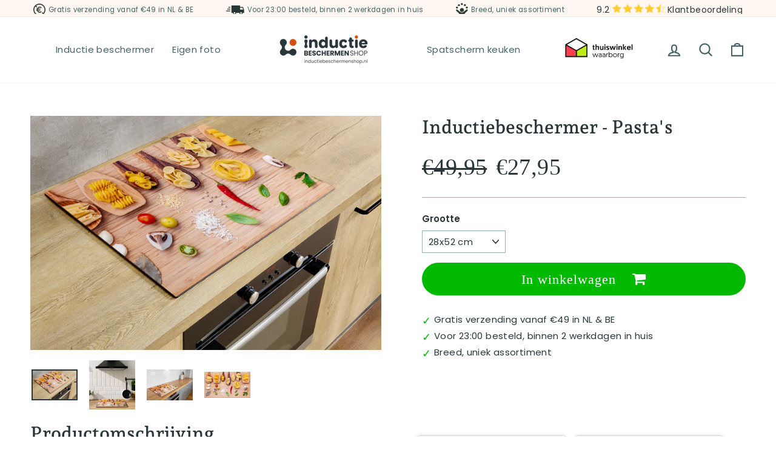

--- FILE ---
content_type: text/html; charset=utf-8
request_url: https://inductiebeschermenshop.nl/products/inductiebeschermer-pastas
body_size: 45090
content:
<!doctype html>
<html class="no-js" lang="nl" dir="ltr">
<head>
	<!-- Added by AVADA SEO Suite -->
	


	<!-- /Added by AVADA SEO Suite -->
<meta name="google-site-verification" content="_5GJdKFgyi7l4XbEtyuNXHRLPXLdN-N52uNDizA29xw" />
<meta name="facebook-domain-verification" content="1onzjgm305q3fy0latheizg66v2331" />
  <!-- Global site tag (gtag.js) - Google Analytics -->
<script async src="https://www.googletagmanager.com/gtag/js?id=G-W832SCCNJV"></script>
<!-- Google Tag Manager -->
<script>(function(w,d,s,l,i){w[l]=w[l]||[];w[l].push({'gtm.start':
new Date().getTime(),event:'gtm.js'});var f=d.getElementsByTagName(s)[0],
j=d.createElement(s),dl=l!='dataLayer'?'&l='+l:'';j.async=true;j.src=
'https://www.googletagmanager.com/gtm.js?id='+i+dl;f.parentNode.insertBefore(j,f);
})(window,document,'script','dataLayer','GTM-NGW3BQT');</script>
<!-- End Google Tag Manager -->
<script>
  window.dataLayer = window.dataLayer || [];
  function gtag(){dataLayer.push(arguments);}
  gtag('js', new Date());

  gtag('config', 'G-W832SCCNJV');
</script>
  <meta charset="utf-8">
  <meta http-equiv="X-UA-Compatible" content="IE=edge,chrome=1">
  <meta name="viewport" content="width=device-width,initial-scale=1">
  <meta name="theme-color" content="#466368">
  <link rel="canonical" href="https://inductiebeschermenshop.nl/products/inductiebeschermer-pastas">
  <link rel="preconnect" href="https://cdn.shopify.com">
  <link rel="preconnect" href="https://fonts.shopifycdn.com">
  <link rel="dns-prefetch" href="https://productreviews.shopifycdn.com">
  <link rel="dns-prefetch" href="https://ajax.googleapis.com">
  <link rel="dns-prefetch" href="https://maps.googleapis.com">
  <link rel="dns-prefetch" href="https://maps.gstatic.com"><link rel="shortcut icon" href="//inductiebeschermenshop.nl/cdn/shop/files/Logo_IB_-_Asset_2_32x32.png?v=1658396032" type="image/png" /><title>Inductiebeschermer - Pasta&#39;s
&ndash; Inductiebeschermenshop.nl
</title>
<meta name="description" content="Een unieke inductiebeschermer kopen bij Inductiebeschermen.nl ✓ Gratis verzending ✓ Unieke inductiebeschermers alleen bij ons verkrijgbaar ✓"><meta property="og:site_name" content="Inductiebeschermenshop.nl">
  <meta property="og:url" content="https://inductiebeschermenshop.nl/products/inductiebeschermer-pastas">
  <meta property="og:title" content="Inductiebeschermer - Pasta&#39;s">
  <meta property="og:type" content="product">
  <meta property="og:description" content="Een unieke inductiebeschermer kopen bij Inductiebeschermen.nl ✓ Gratis verzending ✓ Unieke inductiebeschermers alleen bij ons verkrijgbaar ✓"><meta property="og:image" content="http://inductiebeschermenshop.nl/cdn/shop/products/InductiebeschermerPasta_s.jpg?v=1655298254">
    <meta property="og:image:secure_url" content="https://inductiebeschermenshop.nl/cdn/shop/products/InductiebeschermerPasta_s.jpg?v=1655298254">
    <meta property="og:image:width" content="1000">
    <meta property="og:image:height" content="667"><meta name="twitter:site" content="@">
  <meta name="twitter:card" content="summary_large_image">
  <meta name="twitter:title" content="Inductiebeschermer - Pasta's">
  <meta name="twitter:description" content="Een unieke inductiebeschermer kopen bij Inductiebeschermen.nl ✓ Gratis verzending ✓ Unieke inductiebeschermers alleen bij ons verkrijgbaar ✓">
<style data-shopify>@font-face {
  font-family: "Andada Pro";
  font-weight: 600;
  font-style: normal;
  font-display: swap;
  src: url("//inductiebeschermenshop.nl/cdn/fonts/andada_pro/andadapro_n6.9d2eb02e005e338e8521851933208672b925c734.woff2") format("woff2"),
       url("//inductiebeschermenshop.nl/cdn/fonts/andada_pro/andadapro_n6.241a3d50493eb67a763805ba171825ca6782aac2.woff") format("woff");
}

  @font-face {
  font-family: Poppins;
  font-weight: 400;
  font-style: normal;
  font-display: swap;
  src: url("//inductiebeschermenshop.nl/cdn/fonts/poppins/poppins_n4.0ba78fa5af9b0e1a374041b3ceaadf0a43b41362.woff2") format("woff2"),
       url("//inductiebeschermenshop.nl/cdn/fonts/poppins/poppins_n4.214741a72ff2596839fc9760ee7a770386cf16ca.woff") format("woff");
}


  @font-face {
  font-family: Poppins;
  font-weight: 600;
  font-style: normal;
  font-display: swap;
  src: url("//inductiebeschermenshop.nl/cdn/fonts/poppins/poppins_n6.aa29d4918bc243723d56b59572e18228ed0786f6.woff2") format("woff2"),
       url("//inductiebeschermenshop.nl/cdn/fonts/poppins/poppins_n6.5f815d845fe073750885d5b7e619ee00e8111208.woff") format("woff");
}

  @font-face {
  font-family: Poppins;
  font-weight: 400;
  font-style: italic;
  font-display: swap;
  src: url("//inductiebeschermenshop.nl/cdn/fonts/poppins/poppins_i4.846ad1e22474f856bd6b81ba4585a60799a9f5d2.woff2") format("woff2"),
       url("//inductiebeschermenshop.nl/cdn/fonts/poppins/poppins_i4.56b43284e8b52fc64c1fd271f289a39e8477e9ec.woff") format("woff");
}

  @font-face {
  font-family: Poppins;
  font-weight: 600;
  font-style: italic;
  font-display: swap;
  src: url("//inductiebeschermenshop.nl/cdn/fonts/poppins/poppins_i6.bb8044d6203f492888d626dafda3c2999253e8e9.woff2") format("woff2"),
       url("//inductiebeschermenshop.nl/cdn/fonts/poppins/poppins_i6.e233dec1a61b1e7dead9f920159eda42280a02c3.woff") format("woff");
}

</style><link href="//inductiebeschermenshop.nl/cdn/shop/t/3/assets/theme.css?v=75891569239535290881696249259" rel="stylesheet" type="text/css" media="all" />
<style data-shopify>:root {
    --typeHeaderPrimary: "Andada Pro";
    --typeHeaderFallback: serif;
    --typeHeaderSize: 36px;
    --typeHeaderWeight: 600;
    --typeHeaderLineHeight: 1.2;
    --typeHeaderSpacing: 0.0em;

    --typeBasePrimary:Poppins;
    --typeBaseFallback:sans-serif;
    --typeBaseSize: 15px;
    --typeBaseWeight: 400;
    --typeBaseSpacing: 0.025em;
    --typeBaseLineHeight: 1.3;

    --typeCollectionTitle: 18px;

    --iconWeight: 5px;
    --iconLinecaps: round;

    
      --buttonRadius: 50px;
    

    --colorGridOverlayOpacity: 0.1;
  }

  .placeholder-content {
    background-image: linear-gradient(100deg, #ffffff 40%, #f7f7f7 63%, #ffffff 79%);
  }</style><script>
    document.documentElement.className = document.documentElement.className.replace('no-js', 'js');

    window.theme = window.theme || {};
    theme.routes = {
      home: "/",
      cart: "/cart.js",
      cartPage: "/cart",
      cartAdd: "/cart/add.js",
      cartChange: "/cart/change.js",
      search: "/search"
    };
    theme.strings = {
      soldOut: "Uitverkocht",
      unavailable: "Niet beschikbaar",
      inStockLabel: "Op voorraad, klaar om te verzenden",
      stockLabel: "Weinig voorraad - [count] artikelen over",
      willNotShipUntil: "Klaar voor verzending [date]",
      willBeInStockAfter: "Weer op voorraad [date]",
      waitingForStock: "Inventaris onderweg",
      savePrice: "Bespaar [saved_amount]",
      cartEmpty: "Uw winkelwagen is momenteel leeg.",
      cartTermsConfirmation: "U moet akkoord gaan met de verkoopvoorwaarden om af te rekenen",
      searchCollections: "Collecties:",
      searchPages: "Pagina\u0026#39;s:",
      searchArticles: "Lidwoord:"
    };
    theme.settings = {
      dynamicVariantsEnable: true,
      cartType: "drawer",
      isCustomerTemplate: false,
      moneyFormat: "€{{amount_with_comma_separator}}",
      saveType: "percent",
      productImageSize: "square",
      productImageCover: false,
      predictiveSearch: true,
      predictiveSearchType: "product,article,page,collection",
      quickView: false,
      themeName: 'ukkief',
      themeVersion: "1.0"
    };
  </script>

  <script>window.performance && window.performance.mark && window.performance.mark('shopify.content_for_header.start');</script><meta name="facebook-domain-verification" content="87g1dsjfq73dg348scx5cwrwubu8m9">
<meta id="shopify-digital-wallet" name="shopify-digital-wallet" content="/58884325428/digital_wallets/dialog">
<meta name="shopify-checkout-api-token" content="e70c86791ad4f2838d9ae72461bff879">
<link rel="alternate" type="application/json+oembed" href="https://inductiebeschermenshop.nl/products/inductiebeschermer-pastas.oembed">
<script async="async" src="/checkouts/internal/preloads.js?locale=nl-NL"></script>
<link rel="preconnect" href="https://shop.app" crossorigin="anonymous">
<script async="async" src="https://shop.app/checkouts/internal/preloads.js?locale=nl-NL&shop_id=58884325428" crossorigin="anonymous"></script>
<script id="apple-pay-shop-capabilities" type="application/json">{"shopId":58884325428,"countryCode":"NL","currencyCode":"EUR","merchantCapabilities":["supports3DS"],"merchantId":"gid:\/\/shopify\/Shop\/58884325428","merchantName":"Inductiebeschermenshop.nl","requiredBillingContactFields":["postalAddress","email"],"requiredShippingContactFields":["postalAddress","email"],"shippingType":"shipping","supportedNetworks":["visa","maestro","masterCard","amex"],"total":{"type":"pending","label":"Inductiebeschermenshop.nl","amount":"1.00"},"shopifyPaymentsEnabled":true,"supportsSubscriptions":true}</script>
<script id="shopify-features" type="application/json">{"accessToken":"e70c86791ad4f2838d9ae72461bff879","betas":["rich-media-storefront-analytics"],"domain":"inductiebeschermenshop.nl","predictiveSearch":true,"shopId":58884325428,"locale":"nl"}</script>
<script>var Shopify = Shopify || {};
Shopify.shop = "inductiebeschermen-nl.myshopify.com";
Shopify.locale = "nl";
Shopify.currency = {"active":"EUR","rate":"1.0"};
Shopify.country = "NL";
Shopify.theme = {"name":"24\/05\/2022","id":125610688564,"schema_name":"ukkief","schema_version":"1.0","theme_store_id":null,"role":"main"};
Shopify.theme.handle = "null";
Shopify.theme.style = {"id":null,"handle":null};
Shopify.cdnHost = "inductiebeschermenshop.nl/cdn";
Shopify.routes = Shopify.routes || {};
Shopify.routes.root = "/";</script>
<script type="module">!function(o){(o.Shopify=o.Shopify||{}).modules=!0}(window);</script>
<script>!function(o){function n(){var o=[];function n(){o.push(Array.prototype.slice.apply(arguments))}return n.q=o,n}var t=o.Shopify=o.Shopify||{};t.loadFeatures=n(),t.autoloadFeatures=n()}(window);</script>
<script>
  window.ShopifyPay = window.ShopifyPay || {};
  window.ShopifyPay.apiHost = "shop.app\/pay";
  window.ShopifyPay.redirectState = null;
</script>
<script id="shop-js-analytics" type="application/json">{"pageType":"product"}</script>
<script defer="defer" async type="module" src="//inductiebeschermenshop.nl/cdn/shopifycloud/shop-js/modules/v2/client.init-shop-cart-sync_CwGft62q.nl.esm.js"></script>
<script defer="defer" async type="module" src="//inductiebeschermenshop.nl/cdn/shopifycloud/shop-js/modules/v2/chunk.common_BAeYDmFP.esm.js"></script>
<script defer="defer" async type="module" src="//inductiebeschermenshop.nl/cdn/shopifycloud/shop-js/modules/v2/chunk.modal_B9qqLDBC.esm.js"></script>
<script type="module">
  await import("//inductiebeschermenshop.nl/cdn/shopifycloud/shop-js/modules/v2/client.init-shop-cart-sync_CwGft62q.nl.esm.js");
await import("//inductiebeschermenshop.nl/cdn/shopifycloud/shop-js/modules/v2/chunk.common_BAeYDmFP.esm.js");
await import("//inductiebeschermenshop.nl/cdn/shopifycloud/shop-js/modules/v2/chunk.modal_B9qqLDBC.esm.js");

  window.Shopify.SignInWithShop?.initShopCartSync?.({"fedCMEnabled":true,"windoidEnabled":true});

</script>
<script>
  window.Shopify = window.Shopify || {};
  if (!window.Shopify.featureAssets) window.Shopify.featureAssets = {};
  window.Shopify.featureAssets['shop-js'] = {"shop-cart-sync":["modules/v2/client.shop-cart-sync_DYxNzuQz.nl.esm.js","modules/v2/chunk.common_BAeYDmFP.esm.js","modules/v2/chunk.modal_B9qqLDBC.esm.js"],"init-fed-cm":["modules/v2/client.init-fed-cm_CjDsDcAw.nl.esm.js","modules/v2/chunk.common_BAeYDmFP.esm.js","modules/v2/chunk.modal_B9qqLDBC.esm.js"],"shop-cash-offers":["modules/v2/client.shop-cash-offers_ClkbB2SN.nl.esm.js","modules/v2/chunk.common_BAeYDmFP.esm.js","modules/v2/chunk.modal_B9qqLDBC.esm.js"],"shop-login-button":["modules/v2/client.shop-login-button_WLp3fA_k.nl.esm.js","modules/v2/chunk.common_BAeYDmFP.esm.js","modules/v2/chunk.modal_B9qqLDBC.esm.js"],"pay-button":["modules/v2/client.pay-button_CMzcDx7A.nl.esm.js","modules/v2/chunk.common_BAeYDmFP.esm.js","modules/v2/chunk.modal_B9qqLDBC.esm.js"],"shop-button":["modules/v2/client.shop-button_C5HrfeZa.nl.esm.js","modules/v2/chunk.common_BAeYDmFP.esm.js","modules/v2/chunk.modal_B9qqLDBC.esm.js"],"avatar":["modules/v2/client.avatar_BTnouDA3.nl.esm.js"],"init-windoid":["modules/v2/client.init-windoid_BPUgzmVN.nl.esm.js","modules/v2/chunk.common_BAeYDmFP.esm.js","modules/v2/chunk.modal_B9qqLDBC.esm.js"],"init-shop-for-new-customer-accounts":["modules/v2/client.init-shop-for-new-customer-accounts_C_53TFWp.nl.esm.js","modules/v2/client.shop-login-button_WLp3fA_k.nl.esm.js","modules/v2/chunk.common_BAeYDmFP.esm.js","modules/v2/chunk.modal_B9qqLDBC.esm.js"],"init-shop-email-lookup-coordinator":["modules/v2/client.init-shop-email-lookup-coordinator_BuZJWlrC.nl.esm.js","modules/v2/chunk.common_BAeYDmFP.esm.js","modules/v2/chunk.modal_B9qqLDBC.esm.js"],"init-shop-cart-sync":["modules/v2/client.init-shop-cart-sync_CwGft62q.nl.esm.js","modules/v2/chunk.common_BAeYDmFP.esm.js","modules/v2/chunk.modal_B9qqLDBC.esm.js"],"shop-toast-manager":["modules/v2/client.shop-toast-manager_3XRE_uEZ.nl.esm.js","modules/v2/chunk.common_BAeYDmFP.esm.js","modules/v2/chunk.modal_B9qqLDBC.esm.js"],"init-customer-accounts":["modules/v2/client.init-customer-accounts_DmSKRkZb.nl.esm.js","modules/v2/client.shop-login-button_WLp3fA_k.nl.esm.js","modules/v2/chunk.common_BAeYDmFP.esm.js","modules/v2/chunk.modal_B9qqLDBC.esm.js"],"init-customer-accounts-sign-up":["modules/v2/client.init-customer-accounts-sign-up_CeYkBAph.nl.esm.js","modules/v2/client.shop-login-button_WLp3fA_k.nl.esm.js","modules/v2/chunk.common_BAeYDmFP.esm.js","modules/v2/chunk.modal_B9qqLDBC.esm.js"],"shop-follow-button":["modules/v2/client.shop-follow-button_EFIbvYjS.nl.esm.js","modules/v2/chunk.common_BAeYDmFP.esm.js","modules/v2/chunk.modal_B9qqLDBC.esm.js"],"checkout-modal":["modules/v2/client.checkout-modal_D8HUqXhX.nl.esm.js","modules/v2/chunk.common_BAeYDmFP.esm.js","modules/v2/chunk.modal_B9qqLDBC.esm.js"],"shop-login":["modules/v2/client.shop-login_BUSqPzuV.nl.esm.js","modules/v2/chunk.common_BAeYDmFP.esm.js","modules/v2/chunk.modal_B9qqLDBC.esm.js"],"lead-capture":["modules/v2/client.lead-capture_CFcRSnZi.nl.esm.js","modules/v2/chunk.common_BAeYDmFP.esm.js","modules/v2/chunk.modal_B9qqLDBC.esm.js"],"payment-terms":["modules/v2/client.payment-terms_DBKgFsWx.nl.esm.js","modules/v2/chunk.common_BAeYDmFP.esm.js","modules/v2/chunk.modal_B9qqLDBC.esm.js"]};
</script>
<script>(function() {
  var isLoaded = false;
  function asyncLoad() {
    if (isLoaded) return;
    isLoaded = true;
    var urls = ["https:\/\/cdn.hextom.com\/js\/quickannouncementbar.js?shop=inductiebeschermen-nl.myshopify.com"];
    for (var i = 0; i < urls.length; i++) {
      var s = document.createElement('script');
      s.type = 'text/javascript';
      s.async = true;
      s.src = urls[i];
      var x = document.getElementsByTagName('script')[0];
      x.parentNode.insertBefore(s, x);
    }
  };
  if(window.attachEvent) {
    window.attachEvent('onload', asyncLoad);
  } else {
    window.addEventListener('load', asyncLoad, false);
  }
})();</script>
<script id="__st">var __st={"a":58884325428,"offset":3600,"reqid":"55100195-ac1e-4d0c-9b68-bf99db2dd898-1769338488","pageurl":"inductiebeschermenshop.nl\/products\/inductiebeschermer-pastas","u":"c8eb98e3df8a","p":"product","rtyp":"product","rid":6837127184436};</script>
<script>window.ShopifyPaypalV4VisibilityTracking = true;</script>
<script id="form-persister">!function(){'use strict';const t='contact',e='new_comment',n=[[t,t],['blogs',e],['comments',e],[t,'customer']],o='password',r='form_key',c=['recaptcha-v3-token','g-recaptcha-response','h-captcha-response',o],s=()=>{try{return window.sessionStorage}catch{return}},i='__shopify_v',u=t=>t.elements[r],a=function(){const t=[...n].map((([t,e])=>`form[action*='/${t}']:not([data-nocaptcha='true']) input[name='form_type'][value='${e}']`)).join(',');var e;return e=t,()=>e?[...document.querySelectorAll(e)].map((t=>t.form)):[]}();function m(t){const e=u(t);a().includes(t)&&(!e||!e.value)&&function(t){try{if(!s())return;!function(t){const e=s();if(!e)return;const n=u(t);if(!n)return;const o=n.value;o&&e.removeItem(o)}(t);const e=Array.from(Array(32),(()=>Math.random().toString(36)[2])).join('');!function(t,e){u(t)||t.append(Object.assign(document.createElement('input'),{type:'hidden',name:r})),t.elements[r].value=e}(t,e),function(t,e){const n=s();if(!n)return;const r=[...t.querySelectorAll(`input[type='${o}']`)].map((({name:t})=>t)),u=[...c,...r],a={};for(const[o,c]of new FormData(t).entries())u.includes(o)||(a[o]=c);n.setItem(e,JSON.stringify({[i]:1,action:t.action,data:a}))}(t,e)}catch(e){console.error('failed to persist form',e)}}(t)}const f=t=>{if('true'===t.dataset.persistBound)return;const e=function(t,e){const n=function(t){return'function'==typeof t.submit?t.submit:HTMLFormElement.prototype.submit}(t).bind(t);return function(){let t;return()=>{t||(t=!0,(()=>{try{e(),n()}catch(t){(t=>{console.error('form submit failed',t)})(t)}})(),setTimeout((()=>t=!1),250))}}()}(t,(()=>{m(t)}));!function(t,e){if('function'==typeof t.submit&&'function'==typeof e)try{t.submit=e}catch{}}(t,e),t.addEventListener('submit',(t=>{t.preventDefault(),e()})),t.dataset.persistBound='true'};!function(){function t(t){const e=(t=>{const e=t.target;return e instanceof HTMLFormElement?e:e&&e.form})(t);e&&m(e)}document.addEventListener('submit',t),document.addEventListener('DOMContentLoaded',(()=>{const e=a();for(const t of e)f(t);var n;n=document.body,new window.MutationObserver((t=>{for(const e of t)if('childList'===e.type&&e.addedNodes.length)for(const t of e.addedNodes)1===t.nodeType&&'FORM'===t.tagName&&a().includes(t)&&f(t)})).observe(n,{childList:!0,subtree:!0,attributes:!1}),document.removeEventListener('submit',t)}))}()}();</script>
<script integrity="sha256-4kQ18oKyAcykRKYeNunJcIwy7WH5gtpwJnB7kiuLZ1E=" data-source-attribution="shopify.loadfeatures" defer="defer" src="//inductiebeschermenshop.nl/cdn/shopifycloud/storefront/assets/storefront/load_feature-a0a9edcb.js" crossorigin="anonymous"></script>
<script crossorigin="anonymous" defer="defer" src="//inductiebeschermenshop.nl/cdn/shopifycloud/storefront/assets/shopify_pay/storefront-65b4c6d7.js?v=20250812"></script>
<script data-source-attribution="shopify.dynamic_checkout.dynamic.init">var Shopify=Shopify||{};Shopify.PaymentButton=Shopify.PaymentButton||{isStorefrontPortableWallets:!0,init:function(){window.Shopify.PaymentButton.init=function(){};var t=document.createElement("script");t.src="https://inductiebeschermenshop.nl/cdn/shopifycloud/portable-wallets/latest/portable-wallets.nl.js",t.type="module",document.head.appendChild(t)}};
</script>
<script data-source-attribution="shopify.dynamic_checkout.buyer_consent">
  function portableWalletsHideBuyerConsent(e){var t=document.getElementById("shopify-buyer-consent"),n=document.getElementById("shopify-subscription-policy-button");t&&n&&(t.classList.add("hidden"),t.setAttribute("aria-hidden","true"),n.removeEventListener("click",e))}function portableWalletsShowBuyerConsent(e){var t=document.getElementById("shopify-buyer-consent"),n=document.getElementById("shopify-subscription-policy-button");t&&n&&(t.classList.remove("hidden"),t.removeAttribute("aria-hidden"),n.addEventListener("click",e))}window.Shopify?.PaymentButton&&(window.Shopify.PaymentButton.hideBuyerConsent=portableWalletsHideBuyerConsent,window.Shopify.PaymentButton.showBuyerConsent=portableWalletsShowBuyerConsent);
</script>
<script data-source-attribution="shopify.dynamic_checkout.cart.bootstrap">document.addEventListener("DOMContentLoaded",(function(){function t(){return document.querySelector("shopify-accelerated-checkout-cart, shopify-accelerated-checkout")}if(t())Shopify.PaymentButton.init();else{new MutationObserver((function(e,n){t()&&(Shopify.PaymentButton.init(),n.disconnect())})).observe(document.body,{childList:!0,subtree:!0})}}));
</script>
<link id="shopify-accelerated-checkout-styles" rel="stylesheet" media="screen" href="https://inductiebeschermenshop.nl/cdn/shopifycloud/portable-wallets/latest/accelerated-checkout-backwards-compat.css" crossorigin="anonymous">
<style id="shopify-accelerated-checkout-cart">
        #shopify-buyer-consent {
  margin-top: 1em;
  display: inline-block;
  width: 100%;
}

#shopify-buyer-consent.hidden {
  display: none;
}

#shopify-subscription-policy-button {
  background: none;
  border: none;
  padding: 0;
  text-decoration: underline;
  font-size: inherit;
  cursor: pointer;
}

#shopify-subscription-policy-button::before {
  box-shadow: none;
}

      </style>

<script>window.performance && window.performance.mark && window.performance.mark('shopify.content_for_header.end');</script>

  <script src="//inductiebeschermenshop.nl/cdn/shop/t/3/assets/vendor-scripts-v11.js" defer="defer"></script><script src="//inductiebeschermenshop.nl/cdn/shop/t/3/assets/theme.js?v=97312910931374089871653398027" defer="defer"></script><link rel="stylesheet" href="https://cdnjs.cloudflare.com/ajax/libs/font-awesome/4.7.0/css/font-awesome.min.css">
<link rel="stylesheet" href="https://cdn.jsdelivr.net/npm/@splidejs/splide@latest/dist/css/splide.min.css">
<script src="https://cdn.jsdelivr.net/npm/@splidejs/splide@latest/dist/js/splide.min.js"></script>  
<script src="//inductiebeschermenshop.nl/cdn/shop/t/3/assets/flagBs.js?v=119002448183918949901653398018" async="async"></script>
<script>
    let es_lan_s = 'es_default_nl';
  	let es_lan_j = {};
    let es_lan = es_lan_j[es_lan_s];

    let es_sd = null;
    let es_pd = null;
</script> 
  







<!-- BEGIN app block: shopify://apps/zepto-product-personalizer/blocks/product_personalizer_main/7411210d-7b32-4c09-9455-e129e3be4729 --><!-- BEGIN app snippet: product-personalizer -->



  
 
 

<!-- END app snippet -->
<!-- BEGIN app snippet: zepto_common --><script>
var pplr_cart = {"note":null,"attributes":{},"original_total_price":0,"total_price":0,"total_discount":0,"total_weight":0.0,"item_count":0,"items":[],"requires_shipping":false,"currency":"EUR","items_subtotal_price":0,"cart_level_discount_applications":[],"checkout_charge_amount":0};
var pplr_shop_currency = "EUR";
var pplr_enabled_currencies_size = 1;
var pplr_money_formate = "€{{amount_with_comma_separator}}";
var pplr_manual_theme_selector=["CartCount span:first","tr:has([name*=updates]) , .cart__table-row , .cart-drawer__item , .cart-item , .ajaxcart__row , .ajaxcart__product , [data-products]  .cart__item , .CartItem , .cart__row.cart-item:not(.ajaxcart_row) , .cart__row.responsive-table__row , .mini-products-list .item , .cart-product-item , .cart-product , .product-id.item-row , .cart-summary-item-container , .cart-item.cf , .js_cart_item , .cart__card","tr img:first,.cart-drawer__options , .cart-item__image ,  .AspectRatio img",".line-item__title, .meta span,.cart-drawer__options:last-of-type , .cart-drawer__item-properties , .cart__properties , .CartItem__PropertyList , .cart__item-meta .cart__product-properties , .properties , .item-details h6 small",".cart__item--price .cart__price , .CartItem__Price , .cart-collateral .price , .cart-summary-item__price-current , .cart_price .transcy-money , .bcpo-cart-item-original-price  ,  .final-price , .price-box span , .saso-cart-item-price  , .cart-drawer__item-price-container .cart-item__price , .cart-drawer__price .cart-item__original-price",".grid__item.one-half.text-right , .ajaxcart__price , .ajaxcart_product-price , .saso-cart-item-line-price , .cart__price .money , .bcpo-cart-item-original-line-price , .cart__item-total ,  .cart-item-total .money , .cart--total .price",".pplr_item_remove",".ajaxcart__qty , .PageContent , #CartContainer , .cart-summary-item__quantity , .nt_fk_canvas , .cart__cell--quantity , #mainContent , .cart-drawer__content , .cart__table tbody",".header__cart-price-bubble span[data-cart-price-bubble] , .cart-drawer__subtotal-value , .cart-drawer__subtotal-number , .ajaxcart__subtotal .grid .grid__item.one-third.text-right , .ajaxcart__subtotal , .cart__footer__value[data-cart-final] , .text-right.price.price--amount .price ,  .cart__item-sub div[data-subtotal] , .cart-cost .money , .cart__subtotal .money , .amount .theme-money , .cart_tot_price .transcy-money , .cart__total__money , .cart-subtotal__price , .cart__subtotal , .cart__subtotal-price .wcp-original-cart-total , #CartCost","form[action*=cart] [name=checkout]","Klik hier om de afbeelding te zien"];
</script>
<script defer src="//cdn-zeptoapps.com/product-personalizer/pplr_common.js?v=25" ></script><!-- END app snippet -->

<!-- END app block --><script src="https://cdn.shopify.com/extensions/019b7cd0-6587-73c3-9937-bcc2249fa2c4/lb-upsell-227/assets/lb-selleasy.js" type="text/javascript" defer="defer"></script>
<script src="https://cdn.shopify.com/extensions/019b92df-1966-750c-943d-a8ced4b05ac2/option-cli3-369/assets/gpomain.js" type="text/javascript" defer="defer"></script>
<script src="https://cdn.shopify.com/extensions/019b35a3-cff8-7eb0-85f4-edb1f960047c/avada-app-49/assets/avada-cookie.js" type="text/javascript" defer="defer"></script>
<link href="https://monorail-edge.shopifysvc.com" rel="dns-prefetch">
<script>(function(){if ("sendBeacon" in navigator && "performance" in window) {try {var session_token_from_headers = performance.getEntriesByType('navigation')[0].serverTiming.find(x => x.name == '_s').description;} catch {var session_token_from_headers = undefined;}var session_cookie_matches = document.cookie.match(/_shopify_s=([^;]*)/);var session_token_from_cookie = session_cookie_matches && session_cookie_matches.length === 2 ? session_cookie_matches[1] : "";var session_token = session_token_from_headers || session_token_from_cookie || "";function handle_abandonment_event(e) {var entries = performance.getEntries().filter(function(entry) {return /monorail-edge.shopifysvc.com/.test(entry.name);});if (!window.abandonment_tracked && entries.length === 0) {window.abandonment_tracked = true;var currentMs = Date.now();var navigation_start = performance.timing.navigationStart;var payload = {shop_id: 58884325428,url: window.location.href,navigation_start,duration: currentMs - navigation_start,session_token,page_type: "product"};window.navigator.sendBeacon("https://monorail-edge.shopifysvc.com/v1/produce", JSON.stringify({schema_id: "online_store_buyer_site_abandonment/1.1",payload: payload,metadata: {event_created_at_ms: currentMs,event_sent_at_ms: currentMs}}));}}window.addEventListener('pagehide', handle_abandonment_event);}}());</script>
<script id="web-pixels-manager-setup">(function e(e,d,r,n,o){if(void 0===o&&(o={}),!Boolean(null===(a=null===(i=window.Shopify)||void 0===i?void 0:i.analytics)||void 0===a?void 0:a.replayQueue)){var i,a;window.Shopify=window.Shopify||{};var t=window.Shopify;t.analytics=t.analytics||{};var s=t.analytics;s.replayQueue=[],s.publish=function(e,d,r){return s.replayQueue.push([e,d,r]),!0};try{self.performance.mark("wpm:start")}catch(e){}var l=function(){var e={modern:/Edge?\/(1{2}[4-9]|1[2-9]\d|[2-9]\d{2}|\d{4,})\.\d+(\.\d+|)|Firefox\/(1{2}[4-9]|1[2-9]\d|[2-9]\d{2}|\d{4,})\.\d+(\.\d+|)|Chrom(ium|e)\/(9{2}|\d{3,})\.\d+(\.\d+|)|(Maci|X1{2}).+ Version\/(15\.\d+|(1[6-9]|[2-9]\d|\d{3,})\.\d+)([,.]\d+|)( \(\w+\)|)( Mobile\/\w+|) Safari\/|Chrome.+OPR\/(9{2}|\d{3,})\.\d+\.\d+|(CPU[ +]OS|iPhone[ +]OS|CPU[ +]iPhone|CPU IPhone OS|CPU iPad OS)[ +]+(15[._]\d+|(1[6-9]|[2-9]\d|\d{3,})[._]\d+)([._]\d+|)|Android:?[ /-](13[3-9]|1[4-9]\d|[2-9]\d{2}|\d{4,})(\.\d+|)(\.\d+|)|Android.+Firefox\/(13[5-9]|1[4-9]\d|[2-9]\d{2}|\d{4,})\.\d+(\.\d+|)|Android.+Chrom(ium|e)\/(13[3-9]|1[4-9]\d|[2-9]\d{2}|\d{4,})\.\d+(\.\d+|)|SamsungBrowser\/([2-9]\d|\d{3,})\.\d+/,legacy:/Edge?\/(1[6-9]|[2-9]\d|\d{3,})\.\d+(\.\d+|)|Firefox\/(5[4-9]|[6-9]\d|\d{3,})\.\d+(\.\d+|)|Chrom(ium|e)\/(5[1-9]|[6-9]\d|\d{3,})\.\d+(\.\d+|)([\d.]+$|.*Safari\/(?![\d.]+ Edge\/[\d.]+$))|(Maci|X1{2}).+ Version\/(10\.\d+|(1[1-9]|[2-9]\d|\d{3,})\.\d+)([,.]\d+|)( \(\w+\)|)( Mobile\/\w+|) Safari\/|Chrome.+OPR\/(3[89]|[4-9]\d|\d{3,})\.\d+\.\d+|(CPU[ +]OS|iPhone[ +]OS|CPU[ +]iPhone|CPU IPhone OS|CPU iPad OS)[ +]+(10[._]\d+|(1[1-9]|[2-9]\d|\d{3,})[._]\d+)([._]\d+|)|Android:?[ /-](13[3-9]|1[4-9]\d|[2-9]\d{2}|\d{4,})(\.\d+|)(\.\d+|)|Mobile Safari.+OPR\/([89]\d|\d{3,})\.\d+\.\d+|Android.+Firefox\/(13[5-9]|1[4-9]\d|[2-9]\d{2}|\d{4,})\.\d+(\.\d+|)|Android.+Chrom(ium|e)\/(13[3-9]|1[4-9]\d|[2-9]\d{2}|\d{4,})\.\d+(\.\d+|)|Android.+(UC? ?Browser|UCWEB|U3)[ /]?(15\.([5-9]|\d{2,})|(1[6-9]|[2-9]\d|\d{3,})\.\d+)\.\d+|SamsungBrowser\/(5\.\d+|([6-9]|\d{2,})\.\d+)|Android.+MQ{2}Browser\/(14(\.(9|\d{2,})|)|(1[5-9]|[2-9]\d|\d{3,})(\.\d+|))(\.\d+|)|K[Aa][Ii]OS\/(3\.\d+|([4-9]|\d{2,})\.\d+)(\.\d+|)/},d=e.modern,r=e.legacy,n=navigator.userAgent;return n.match(d)?"modern":n.match(r)?"legacy":"unknown"}(),u="modern"===l?"modern":"legacy",c=(null!=n?n:{modern:"",legacy:""})[u],f=function(e){return[e.baseUrl,"/wpm","/b",e.hashVersion,"modern"===e.buildTarget?"m":"l",".js"].join("")}({baseUrl:d,hashVersion:r,buildTarget:u}),m=function(e){var d=e.version,r=e.bundleTarget,n=e.surface,o=e.pageUrl,i=e.monorailEndpoint;return{emit:function(e){var a=e.status,t=e.errorMsg,s=(new Date).getTime(),l=JSON.stringify({metadata:{event_sent_at_ms:s},events:[{schema_id:"web_pixels_manager_load/3.1",payload:{version:d,bundle_target:r,page_url:o,status:a,surface:n,error_msg:t},metadata:{event_created_at_ms:s}}]});if(!i)return console&&console.warn&&console.warn("[Web Pixels Manager] No Monorail endpoint provided, skipping logging."),!1;try{return self.navigator.sendBeacon.bind(self.navigator)(i,l)}catch(e){}var u=new XMLHttpRequest;try{return u.open("POST",i,!0),u.setRequestHeader("Content-Type","text/plain"),u.send(l),!0}catch(e){return console&&console.warn&&console.warn("[Web Pixels Manager] Got an unhandled error while logging to Monorail."),!1}}}}({version:r,bundleTarget:l,surface:e.surface,pageUrl:self.location.href,monorailEndpoint:e.monorailEndpoint});try{o.browserTarget=l,function(e){var d=e.src,r=e.async,n=void 0===r||r,o=e.onload,i=e.onerror,a=e.sri,t=e.scriptDataAttributes,s=void 0===t?{}:t,l=document.createElement("script"),u=document.querySelector("head"),c=document.querySelector("body");if(l.async=n,l.src=d,a&&(l.integrity=a,l.crossOrigin="anonymous"),s)for(var f in s)if(Object.prototype.hasOwnProperty.call(s,f))try{l.dataset[f]=s[f]}catch(e){}if(o&&l.addEventListener("load",o),i&&l.addEventListener("error",i),u)u.appendChild(l);else{if(!c)throw new Error("Did not find a head or body element to append the script");c.appendChild(l)}}({src:f,async:!0,onload:function(){if(!function(){var e,d;return Boolean(null===(d=null===(e=window.Shopify)||void 0===e?void 0:e.analytics)||void 0===d?void 0:d.initialized)}()){var d=window.webPixelsManager.init(e)||void 0;if(d){var r=window.Shopify.analytics;r.replayQueue.forEach((function(e){var r=e[0],n=e[1],o=e[2];d.publishCustomEvent(r,n,o)})),r.replayQueue=[],r.publish=d.publishCustomEvent,r.visitor=d.visitor,r.initialized=!0}}},onerror:function(){return m.emit({status:"failed",errorMsg:"".concat(f," has failed to load")})},sri:function(e){var d=/^sha384-[A-Za-z0-9+/=]+$/;return"string"==typeof e&&d.test(e)}(c)?c:"",scriptDataAttributes:o}),m.emit({status:"loading"})}catch(e){m.emit({status:"failed",errorMsg:(null==e?void 0:e.message)||"Unknown error"})}}})({shopId: 58884325428,storefrontBaseUrl: "https://inductiebeschermenshop.nl",extensionsBaseUrl: "https://extensions.shopifycdn.com/cdn/shopifycloud/web-pixels-manager",monorailEndpoint: "https://monorail-edge.shopifysvc.com/unstable/produce_batch",surface: "storefront-renderer",enabledBetaFlags: ["2dca8a86"],webPixelsConfigList: [{"id":"960594264","configuration":"{\"config\":\"{\\\"pixel_id\\\":\\\"G-TGX37YJE1J\\\",\\\"gtag_events\\\":[{\\\"type\\\":\\\"purchase\\\",\\\"action_label\\\":\\\"G-TGX37YJE1J\\\"},{\\\"type\\\":\\\"page_view\\\",\\\"action_label\\\":\\\"G-TGX37YJE1J\\\"},{\\\"type\\\":\\\"view_item\\\",\\\"action_label\\\":\\\"G-TGX37YJE1J\\\"},{\\\"type\\\":\\\"search\\\",\\\"action_label\\\":\\\"G-TGX37YJE1J\\\"},{\\\"type\\\":\\\"add_to_cart\\\",\\\"action_label\\\":\\\"G-TGX37YJE1J\\\"},{\\\"type\\\":\\\"begin_checkout\\\",\\\"action_label\\\":\\\"G-TGX37YJE1J\\\"},{\\\"type\\\":\\\"add_payment_info\\\",\\\"action_label\\\":\\\"G-TGX37YJE1J\\\"}],\\\"enable_monitoring_mode\\\":false}\"}","eventPayloadVersion":"v1","runtimeContext":"OPEN","scriptVersion":"b2a88bafab3e21179ed38636efcd8a93","type":"APP","apiClientId":1780363,"privacyPurposes":[],"dataSharingAdjustments":{"protectedCustomerApprovalScopes":["read_customer_address","read_customer_email","read_customer_name","read_customer_personal_data","read_customer_phone"]}},{"id":"281444696","configuration":"{\"pixel_id\":\"502614654641799\",\"pixel_type\":\"facebook_pixel\",\"metaapp_system_user_token\":\"-\"}","eventPayloadVersion":"v1","runtimeContext":"OPEN","scriptVersion":"ca16bc87fe92b6042fbaa3acc2fbdaa6","type":"APP","apiClientId":2329312,"privacyPurposes":["ANALYTICS","MARKETING","SALE_OF_DATA"],"dataSharingAdjustments":{"protectedCustomerApprovalScopes":["read_customer_address","read_customer_email","read_customer_name","read_customer_personal_data","read_customer_phone"]}},{"id":"218595672","configuration":"{\"accountID\":\"selleasy-metrics-track\"}","eventPayloadVersion":"v1","runtimeContext":"STRICT","scriptVersion":"5aac1f99a8ca74af74cea751ede503d2","type":"APP","apiClientId":5519923,"privacyPurposes":[],"dataSharingAdjustments":{"protectedCustomerApprovalScopes":["read_customer_email","read_customer_name","read_customer_personal_data"]}},{"id":"shopify-app-pixel","configuration":"{}","eventPayloadVersion":"v1","runtimeContext":"STRICT","scriptVersion":"0450","apiClientId":"shopify-pixel","type":"APP","privacyPurposes":["ANALYTICS","MARKETING"]},{"id":"shopify-custom-pixel","eventPayloadVersion":"v1","runtimeContext":"LAX","scriptVersion":"0450","apiClientId":"shopify-pixel","type":"CUSTOM","privacyPurposes":["ANALYTICS","MARKETING"]}],isMerchantRequest: false,initData: {"shop":{"name":"Inductiebeschermenshop.nl","paymentSettings":{"currencyCode":"EUR"},"myshopifyDomain":"inductiebeschermen-nl.myshopify.com","countryCode":"NL","storefrontUrl":"https:\/\/inductiebeschermenshop.nl"},"customer":null,"cart":null,"checkout":null,"productVariants":[{"price":{"amount":27.95,"currencyCode":"EUR"},"product":{"title":"Inductiebeschermer - Pasta's","vendor":"Inductiebeschermen.nl","id":"6837127184436","untranslatedTitle":"Inductiebeschermer - Pasta's","url":"\/products\/inductiebeschermer-pastas","type":""},"id":"47862963536216","image":{"src":"\/\/inductiebeschermenshop.nl\/cdn\/shop\/products\/InductiebeschermerPasta_s.jpg?v=1655298254"},"sku":"IB-39181","title":"28x52 cm","untranslatedTitle":"28x52 cm"},{"price":{"amount":27.95,"currencyCode":"EUR"},"product":{"title":"Inductiebeschermer - Pasta's","vendor":"Inductiebeschermen.nl","id":"6837127184436","untranslatedTitle":"Inductiebeschermer - Pasta's","url":"\/products\/inductiebeschermer-pastas","type":""},"id":"46995095159128","image":{"src":"\/\/inductiebeschermenshop.nl\/cdn\/shop\/products\/InductiebeschermerPasta_s.jpg?v=1655298254"},"sku":"IB-20174","title":"30x52 cm","untranslatedTitle":"30x52 cm"},{"price":{"amount":28.95,"currencyCode":"EUR"},"product":{"title":"Inductiebeschermer - Pasta's","vendor":"Inductiebeschermen.nl","id":"6837127184436","untranslatedTitle":"Inductiebeschermer - Pasta's","url":"\/products\/inductiebeschermer-pastas","type":""},"id":"47282702778712","image":{"src":"\/\/inductiebeschermenshop.nl\/cdn\/shop\/products\/InductiebeschermerPasta_s.jpg?v=1655298254"},"sku":"IB-24396","title":"56x38 cm","untranslatedTitle":"56x38 cm"},{"price":{"amount":28.95,"currencyCode":"EUR"},"product":{"title":"Inductiebeschermer - Pasta's","vendor":"Inductiebeschermen.nl","id":"6837127184436","untranslatedTitle":"Inductiebeschermer - Pasta's","url":"\/products\/inductiebeschermer-pastas","type":""},"id":"40317354377268","image":{"src":"\/\/inductiebeschermenshop.nl\/cdn\/shop\/products\/InductiebeschermerPasta_s.jpg?v=1655298254"},"sku":"IB-1543","title":"57.6x51.6 cm","untranslatedTitle":"57.6x51.6 cm"},{"price":{"amount":32.95,"currencyCode":"EUR"},"product":{"title":"Inductiebeschermer - Pasta's","vendor":"Inductiebeschermen.nl","id":"6837127184436","untranslatedTitle":"Inductiebeschermer - Pasta's","url":"\/products\/inductiebeschermer-pastas","type":""},"id":"47282806784344","image":{"src":"\/\/inductiebeschermenshop.nl\/cdn\/shop\/products\/InductiebeschermerPasta_s.jpg?v=1655298254"},"sku":"IB-24397","title":"58x52 cm","untranslatedTitle":"58x52 cm"},{"price":{"amount":32.95,"currencyCode":"EUR"},"product":{"title":"Inductiebeschermer - Pasta's","vendor":"Inductiebeschermen.nl","id":"6837127184436","untranslatedTitle":"Inductiebeschermer - Pasta's","url":"\/products\/inductiebeschermer-pastas","type":""},"id":"40317354410036","image":{"src":"\/\/inductiebeschermenshop.nl\/cdn\/shop\/products\/InductiebeschermerPasta_s.jpg?v=1655298254"},"sku":"IB-1544","title":"58.3x51.3 cm","untranslatedTitle":"58.3x51.3 cm"},{"price":{"amount":32.95,"currencyCode":"EUR"},"product":{"title":"Inductiebeschermer - Pasta's","vendor":"Inductiebeschermen.nl","id":"6837127184436","untranslatedTitle":"Inductiebeschermer - Pasta's","url":"\/products\/inductiebeschermer-pastas","type":""},"id":"40317354442804","image":{"src":"\/\/inductiebeschermenshop.nl\/cdn\/shop\/products\/InductiebeschermerPasta_s.jpg?v=1655298254"},"sku":"IB-1545","title":"59x51 cm","untranslatedTitle":"59x51 cm"},{"price":{"amount":32.95,"currencyCode":"EUR"},"product":{"title":"Inductiebeschermer - Pasta's","vendor":"Inductiebeschermen.nl","id":"6837127184436","untranslatedTitle":"Inductiebeschermer - Pasta's","url":"\/products\/inductiebeschermer-pastas","type":""},"id":"40317354475572","image":{"src":"\/\/inductiebeschermenshop.nl\/cdn\/shop\/products\/InductiebeschermerPasta_s.jpg?v=1655298254"},"sku":"IB-1546","title":"59x52 cm","untranslatedTitle":"59x52 cm"},{"price":{"amount":33.95,"currencyCode":"EUR"},"product":{"title":"Inductiebeschermer - Pasta's","vendor":"Inductiebeschermen.nl","id":"6837127184436","untranslatedTitle":"Inductiebeschermer - Pasta's","url":"\/products\/inductiebeschermer-pastas","type":""},"id":"47862963241304","image":{"src":"\/\/inductiebeschermenshop.nl\/cdn\/shop\/products\/InductiebeschermerPasta_s.jpg?v=1655298254"},"sku":"IB-39172","title":"60x50 cm","untranslatedTitle":"60x50 cm"},{"price":{"amount":33.95,"currencyCode":"EUR"},"product":{"title":"Inductiebeschermer - Pasta's","vendor":"Inductiebeschermen.nl","id":"6837127184436","untranslatedTitle":"Inductiebeschermer - Pasta's","url":"\/products\/inductiebeschermer-pastas","type":""},"id":"40317354508340","image":{"src":"\/\/inductiebeschermenshop.nl\/cdn\/shop\/products\/InductiebeschermerPasta_s.jpg?v=1655298254"},"sku":"IB-1547","title":"60x52 cm","untranslatedTitle":"60x52 cm"},{"price":{"amount":33.95,"currencyCode":"EUR"},"product":{"title":"Inductiebeschermer - Pasta's","vendor":"Inductiebeschermen.nl","id":"6837127184436","untranslatedTitle":"Inductiebeschermer - Pasta's","url":"\/products\/inductiebeschermer-pastas","type":""},"id":"46995095191896","image":{"src":"\/\/inductiebeschermenshop.nl\/cdn\/shop\/products\/InductiebeschermerPasta_s.jpg?v=1655298254"},"sku":"IB-20175","title":"60x55 cm","untranslatedTitle":"60x55 cm"},{"price":{"amount":33.95,"currencyCode":"EUR"},"product":{"title":"Inductiebeschermer - Pasta's","vendor":"Inductiebeschermen.nl","id":"6837127184436","untranslatedTitle":"Inductiebeschermer - Pasta's","url":"\/products\/inductiebeschermer-pastas","type":""},"id":"47282897322328","image":{"src":"\/\/inductiebeschermenshop.nl\/cdn\/shop\/products\/InductiebeschermerPasta_s.jpg?v=1655298254"},"sku":"IB-24398","title":"60x60 cm","untranslatedTitle":"60x60 cm"},{"price":{"amount":34.95,"currencyCode":"EUR"},"product":{"title":"Inductiebeschermer - Pasta's","vendor":"Inductiebeschermen.nl","id":"6837127184436","untranslatedTitle":"Inductiebeschermer - Pasta's","url":"\/products\/inductiebeschermer-pastas","type":""},"id":"47862963274072","image":{"src":"\/\/inductiebeschermenshop.nl\/cdn\/shop\/products\/InductiebeschermerPasta_s.jpg?v=1655298254"},"sku":"IB-39173","title":"65x50 cm","untranslatedTitle":"65x50 cm"},{"price":{"amount":34.95,"currencyCode":"EUR"},"product":{"title":"Inductiebeschermer - Pasta's","vendor":"Inductiebeschermen.nl","id":"6837127184436","untranslatedTitle":"Inductiebeschermer - Pasta's","url":"\/products\/inductiebeschermer-pastas","type":""},"id":"40317354541108","image":{"src":"\/\/inductiebeschermenshop.nl\/cdn\/shop\/products\/InductiebeschermerPasta_s.jpg?v=1655298254"},"sku":"IB-1548","title":"65x52 cm","untranslatedTitle":"65x52 cm"},{"price":{"amount":34.95,"currencyCode":"EUR"},"product":{"title":"Inductiebeschermer - Pasta's","vendor":"Inductiebeschermen.nl","id":"6837127184436","untranslatedTitle":"Inductiebeschermer - Pasta's","url":"\/products\/inductiebeschermer-pastas","type":""},"id":"46995095224664","image":{"src":"\/\/inductiebeschermenshop.nl\/cdn\/shop\/products\/InductiebeschermerPasta_s.jpg?v=1655298254"},"sku":"IB-20176","title":"65x55 cm","untranslatedTitle":"65x55 cm"},{"price":{"amount":36.95,"currencyCode":"EUR"},"product":{"title":"Inductiebeschermer - Pasta's","vendor":"Inductiebeschermen.nl","id":"6837127184436","untranslatedTitle":"Inductiebeschermer - Pasta's","url":"\/products\/inductiebeschermer-pastas","type":""},"id":"47862963306840","image":{"src":"\/\/inductiebeschermenshop.nl\/cdn\/shop\/products\/InductiebeschermerPasta_s.jpg?v=1655298254"},"sku":"IB-39174","title":"70x50 cm","untranslatedTitle":"70x50 cm"},{"price":{"amount":36.95,"currencyCode":"EUR"},"product":{"title":"Inductiebeschermer - Pasta's","vendor":"Inductiebeschermen.nl","id":"6837127184436","untranslatedTitle":"Inductiebeschermer - Pasta's","url":"\/products\/inductiebeschermer-pastas","type":""},"id":"40317354573876","image":{"src":"\/\/inductiebeschermenshop.nl\/cdn\/shop\/products\/InductiebeschermerPasta_s.jpg?v=1655298254"},"sku":"IB-1549","title":"70x52 cm","untranslatedTitle":"70x52 cm"},{"price":{"amount":36.95,"currencyCode":"EUR"},"product":{"title":"Inductiebeschermer - Pasta's","vendor":"Inductiebeschermen.nl","id":"6837127184436","untranslatedTitle":"Inductiebeschermer - Pasta's","url":"\/products\/inductiebeschermer-pastas","type":""},"id":"46995095257432","image":{"src":"\/\/inductiebeschermenshop.nl\/cdn\/shop\/products\/InductiebeschermerPasta_s.jpg?v=1655298254"},"sku":"IB-20177","title":"70x55 cm","untranslatedTitle":"70x55 cm"},{"price":{"amount":36.95,"currencyCode":"EUR"},"product":{"title":"Inductiebeschermer - Pasta's","vendor":"Inductiebeschermen.nl","id":"6837127184436","untranslatedTitle":"Inductiebeschermer - Pasta's","url":"\/products\/inductiebeschermer-pastas","type":""},"id":"40317354606644","image":{"src":"\/\/inductiebeschermenshop.nl\/cdn\/shop\/products\/InductiebeschermerPasta_s.jpg?v=1655298254"},"sku":"IB-1550","title":"71x52 cm","untranslatedTitle":"71x52 cm"},{"price":{"amount":36.95,"currencyCode":"EUR"},"product":{"title":"Inductiebeschermer - Pasta's","vendor":"Inductiebeschermen.nl","id":"6837127184436","untranslatedTitle":"Inductiebeschermer - Pasta's","url":"\/products\/inductiebeschermer-pastas","type":""},"id":"40317354639412","image":{"src":"\/\/inductiebeschermenshop.nl\/cdn\/shop\/products\/InductiebeschermerPasta_s.jpg?v=1655298254"},"sku":"IB-1551","title":"75x52 cm","untranslatedTitle":"75x52 cm"},{"price":{"amount":36.95,"currencyCode":"EUR"},"product":{"title":"Inductiebeschermer - Pasta's","vendor":"Inductiebeschermen.nl","id":"6837127184436","untranslatedTitle":"Inductiebeschermer - Pasta's","url":"\/products\/inductiebeschermer-pastas","type":""},"id":"46995095290200","image":{"src":"\/\/inductiebeschermenshop.nl\/cdn\/shop\/products\/InductiebeschermerPasta_s.jpg?v=1655298254"},"sku":"IB-20178","title":"75x55 cm","untranslatedTitle":"75x55 cm"},{"price":{"amount":36.95,"currencyCode":"EUR"},"product":{"title":"Inductiebeschermer - Pasta's","vendor":"Inductiebeschermen.nl","id":"6837127184436","untranslatedTitle":"Inductiebeschermer - Pasta's","url":"\/products\/inductiebeschermer-pastas","type":""},"id":"40317354672180","image":{"src":"\/\/inductiebeschermenshop.nl\/cdn\/shop\/products\/InductiebeschermerPasta_s.jpg?v=1655298254"},"sku":"IB-1552","title":"76x51.5 cm","untranslatedTitle":"76x51.5 cm"},{"price":{"amount":36.95,"currencyCode":"EUR"},"product":{"title":"Inductiebeschermer - Pasta's","vendor":"Inductiebeschermen.nl","id":"6837127184436","untranslatedTitle":"Inductiebeschermer - Pasta's","url":"\/products\/inductiebeschermer-pastas","type":""},"id":"47282994250072","image":{"src":"\/\/inductiebeschermenshop.nl\/cdn\/shop\/products\/InductiebeschermerPasta_s.jpg?v=1655298254"},"sku":"IB-24399","title":"76x52 cm","untranslatedTitle":"76x52 cm"},{"price":{"amount":36.95,"currencyCode":"EUR"},"product":{"title":"Inductiebeschermer - Pasta's","vendor":"Inductiebeschermen.nl","id":"6837127184436","untranslatedTitle":"Inductiebeschermer - Pasta's","url":"\/products\/inductiebeschermer-pastas","type":""},"id":"46995095322968","image":{"src":"\/\/inductiebeschermenshop.nl\/cdn\/shop\/products\/InductiebeschermerPasta_s.jpg?v=1655298254"},"sku":"IB-20179","title":"77x51 cm","untranslatedTitle":"77x51 cm"},{"price":{"amount":36.95,"currencyCode":"EUR"},"product":{"title":"Inductiebeschermer - Pasta's","vendor":"Inductiebeschermen.nl","id":"6837127184436","untranslatedTitle":"Inductiebeschermer - Pasta's","url":"\/products\/inductiebeschermer-pastas","type":""},"id":"46995095355736","image":{"src":"\/\/inductiebeschermenshop.nl\/cdn\/shop\/products\/InductiebeschermerPasta_s.jpg?v=1655298254"},"sku":"IB-20180","title":"77x59 cm","untranslatedTitle":"77x59 cm"},{"price":{"amount":36.95,"currencyCode":"EUR"},"product":{"title":"Inductiebeschermer - Pasta's","vendor":"Inductiebeschermen.nl","id":"6837127184436","untranslatedTitle":"Inductiebeschermer - Pasta's","url":"\/products\/inductiebeschermer-pastas","type":""},"id":"40317354704948","image":{"src":"\/\/inductiebeschermenshop.nl\/cdn\/shop\/products\/InductiebeschermerPasta_s.jpg?v=1655298254"},"sku":"IB-1553","title":"78x52 cm","untranslatedTitle":"78x52 cm"},{"price":{"amount":36.95,"currencyCode":"EUR"},"product":{"title":"Inductiebeschermer - Pasta's","vendor":"Inductiebeschermen.nl","id":"6837127184436","untranslatedTitle":"Inductiebeschermer - Pasta's","url":"\/products\/inductiebeschermer-pastas","type":""},"id":"47862963470680","image":{"src":"\/\/inductiebeschermenshop.nl\/cdn\/shop\/products\/InductiebeschermerPasta_s.jpg?v=1655298254"},"sku":"IB-39179","title":"78x78 cm","untranslatedTitle":"78x78 cm"},{"price":{"amount":39.95,"currencyCode":"EUR"},"product":{"title":"Inductiebeschermer - Pasta's","vendor":"Inductiebeschermen.nl","id":"6837127184436","untranslatedTitle":"Inductiebeschermer - Pasta's","url":"\/products\/inductiebeschermer-pastas","type":""},"id":"47862963339608","image":{"src":"\/\/inductiebeschermenshop.nl\/cdn\/shop\/products\/InductiebeschermerPasta_s.jpg?v=1655298254"},"sku":"IB-39175","title":"80x50 cm","untranslatedTitle":"80x50 cm"},{"price":{"amount":39.95,"currencyCode":"EUR"},"product":{"title":"Inductiebeschermer - Pasta's","vendor":"Inductiebeschermen.nl","id":"6837127184436","untranslatedTitle":"Inductiebeschermer - Pasta's","url":"\/products\/inductiebeschermer-pastas","type":""},"id":"40317354803252","image":{"src":"\/\/inductiebeschermenshop.nl\/cdn\/shop\/products\/InductiebeschermerPasta_s.jpg?v=1655298254"},"sku":"IB-1556","title":"80x52 cm","untranslatedTitle":"80x52 cm"},{"price":{"amount":39.95,"currencyCode":"EUR"},"product":{"title":"Inductiebeschermer - Pasta's","vendor":"Inductiebeschermen.nl","id":"6837127184436","untranslatedTitle":"Inductiebeschermer - Pasta's","url":"\/products\/inductiebeschermer-pastas","type":""},"id":"46995095388504","image":{"src":"\/\/inductiebeschermenshop.nl\/cdn\/shop\/products\/InductiebeschermerPasta_s.jpg?v=1655298254"},"sku":"IB-20181","title":"80x55 cm","untranslatedTitle":"80x55 cm"},{"price":{"amount":39.95,"currencyCode":"EUR"},"product":{"title":"Inductiebeschermer - Pasta's","vendor":"Inductiebeschermen.nl","id":"6837127184436","untranslatedTitle":"Inductiebeschermer - Pasta's","url":"\/products\/inductiebeschermer-pastas","type":""},"id":"40317354770484","image":{"src":"\/\/inductiebeschermenshop.nl\/cdn\/shop\/products\/InductiebeschermerPasta_s.jpg?v=1655298254"},"sku":"IB-1555","title":"80.2x52.2 cm","untranslatedTitle":"80.2x52.2 cm"},{"price":{"amount":39.95,"currencyCode":"EUR"},"product":{"title":"Inductiebeschermer - Pasta's","vendor":"Inductiebeschermen.nl","id":"6837127184436","untranslatedTitle":"Inductiebeschermer - Pasta's","url":"\/products\/inductiebeschermer-pastas","type":""},"id":"40317354836020","image":{"src":"\/\/inductiebeschermenshop.nl\/cdn\/shop\/products\/InductiebeschermerPasta_s.jpg?v=1655298254"},"sku":"IB-1557","title":"81.2x52 cm","untranslatedTitle":"81.2x52 cm"},{"price":{"amount":39.95,"currencyCode":"EUR"},"product":{"title":"Inductiebeschermer - Pasta's","vendor":"Inductiebeschermen.nl","id":"6837127184436","untranslatedTitle":"Inductiebeschermer - Pasta's","url":"\/products\/inductiebeschermer-pastas","type":""},"id":"40317354868788","image":{"src":"\/\/inductiebeschermenshop.nl\/cdn\/shop\/products\/InductiebeschermerPasta_s.jpg?v=1655298254"},"sku":"IB-1558","title":"81.6x52.7 cm","untranslatedTitle":"81.6x52.7 cm"},{"price":{"amount":39.95,"currencyCode":"EUR"},"product":{"title":"Inductiebeschermer - Pasta's","vendor":"Inductiebeschermen.nl","id":"6837127184436","untranslatedTitle":"Inductiebeschermer - Pasta's","url":"\/products\/inductiebeschermer-pastas","type":""},"id":"40317354901556","image":{"src":"\/\/inductiebeschermenshop.nl\/cdn\/shop\/products\/InductiebeschermerPasta_s.jpg?v=1655298254"},"sku":"IB-1559","title":"81x52 cm","untranslatedTitle":"81x52 cm"},{"price":{"amount":39.95,"currencyCode":"EUR"},"product":{"title":"Inductiebeschermer - Pasta's","vendor":"Inductiebeschermen.nl","id":"6837127184436","untranslatedTitle":"Inductiebeschermer - Pasta's","url":"\/products\/inductiebeschermer-pastas","type":""},"id":"47283120734552","image":{"src":"\/\/inductiebeschermenshop.nl\/cdn\/shop\/products\/InductiebeschermerPasta_s.jpg?v=1655298254"},"sku":"IB-24400","title":"82x52 cm","untranslatedTitle":"82x52 cm"},{"price":{"amount":39.95,"currencyCode":"EUR"},"product":{"title":"Inductiebeschermer - Pasta's","vendor":"Inductiebeschermen.nl","id":"6837127184436","untranslatedTitle":"Inductiebeschermer - Pasta's","url":"\/products\/inductiebeschermer-pastas","type":""},"id":"40317354934324","image":{"src":"\/\/inductiebeschermenshop.nl\/cdn\/shop\/products\/InductiebeschermerPasta_s.jpg?v=1655298254"},"sku":"IB-1560","title":"83x51.5 cm","untranslatedTitle":"83x51.5 cm"},{"price":{"amount":39.95,"currencyCode":"EUR"},"product":{"title":"Inductiebeschermer - Pasta's","vendor":"Inductiebeschermen.nl","id":"6837127184436","untranslatedTitle":"Inductiebeschermer - Pasta's","url":"\/products\/inductiebeschermer-pastas","type":""},"id":"47283247677784","image":{"src":"\/\/inductiebeschermenshop.nl\/cdn\/shop\/products\/InductiebeschermerPasta_s.jpg?v=1655298254"},"sku":"IB-24401","title":"83x52 cm","untranslatedTitle":"83x52 cm"},{"price":{"amount":39.95,"currencyCode":"EUR"},"product":{"title":"Inductiebeschermer - Pasta's","vendor":"Inductiebeschermen.nl","id":"6837127184436","untranslatedTitle":"Inductiebeschermer - Pasta's","url":"\/products\/inductiebeschermer-pastas","type":""},"id":"47862963372376","image":{"src":"\/\/inductiebeschermenshop.nl\/cdn\/shop\/products\/InductiebeschermerPasta_s.jpg?v=1655298254"},"sku":"IB-39176","title":"85x50 cm","untranslatedTitle":"85x50 cm"},{"price":{"amount":39.95,"currencyCode":"EUR"},"product":{"title":"Inductiebeschermer - Pasta's","vendor":"Inductiebeschermen.nl","id":"6837127184436","untranslatedTitle":"Inductiebeschermer - Pasta's","url":"\/products\/inductiebeschermer-pastas","type":""},"id":"40317354967092","image":{"src":"\/\/inductiebeschermenshop.nl\/cdn\/shop\/products\/InductiebeschermerPasta_s.jpg?v=1655298254"},"sku":"IB-1561","title":"85x52 cm","untranslatedTitle":"85x52 cm"},{"price":{"amount":39.95,"currencyCode":"EUR"},"product":{"title":"Inductiebeschermer - Pasta's","vendor":"Inductiebeschermen.nl","id":"6837127184436","untranslatedTitle":"Inductiebeschermer - Pasta's","url":"\/products\/inductiebeschermer-pastas","type":""},"id":"46995095421272","image":{"src":"\/\/inductiebeschermenshop.nl\/cdn\/shop\/products\/InductiebeschermerPasta_s.jpg?v=1655298254"},"sku":"IB-20182","title":"85x55 cm","untranslatedTitle":"85x55 cm"},{"price":{"amount":39.95,"currencyCode":"EUR"},"product":{"title":"Inductiebeschermer - Pasta's","vendor":"Inductiebeschermen.nl","id":"6837127184436","untranslatedTitle":"Inductiebeschermer - Pasta's","url":"\/products\/inductiebeschermer-pastas","type":""},"id":"47862963503448","image":{"src":"\/\/inductiebeschermenshop.nl\/cdn\/shop\/products\/InductiebeschermerPasta_s.jpg?v=1655298254"},"sku":"IB-39180","title":"89x52 cm","untranslatedTitle":"89x52 cm"},{"price":{"amount":39.95,"currencyCode":"EUR"},"product":{"title":"Inductiebeschermer - Pasta's","vendor":"Inductiebeschermen.nl","id":"6837127184436","untranslatedTitle":"Inductiebeschermer - Pasta's","url":"\/products\/inductiebeschermer-pastas","type":""},"id":"40317354999860","image":{"src":"\/\/inductiebeschermenshop.nl\/cdn\/shop\/products\/InductiebeschermerPasta_s.jpg?v=1655298254"},"sku":"IB-1562","title":"89.6x51.6 cm","untranslatedTitle":"89.6x51.6 cm"},{"price":{"amount":41.95,"currencyCode":"EUR"},"product":{"title":"Inductiebeschermer - Pasta's","vendor":"Inductiebeschermen.nl","id":"6837127184436","untranslatedTitle":"Inductiebeschermer - Pasta's","url":"\/products\/inductiebeschermer-pastas","type":""},"id":"47862963405144","image":{"src":"\/\/inductiebeschermenshop.nl\/cdn\/shop\/products\/InductiebeschermerPasta_s.jpg?v=1655298254"},"sku":"IB-39177","title":"90x50 cm","untranslatedTitle":"90x50 cm"},{"price":{"amount":41.95,"currencyCode":"EUR"},"product":{"title":"Inductiebeschermer - Pasta's","vendor":"Inductiebeschermen.nl","id":"6837127184436","untranslatedTitle":"Inductiebeschermer - Pasta's","url":"\/products\/inductiebeschermer-pastas","type":""},"id":"40317355032628","image":{"src":"\/\/inductiebeschermenshop.nl\/cdn\/shop\/products\/InductiebeschermerPasta_s.jpg?v=1655298254"},"sku":"IB-1563","title":"90x52 cm","untranslatedTitle":"90x52 cm"},{"price":{"amount":41.95,"currencyCode":"EUR"},"product":{"title":"Inductiebeschermer - Pasta's","vendor":"Inductiebeschermen.nl","id":"6837127184436","untranslatedTitle":"Inductiebeschermer - Pasta's","url":"\/products\/inductiebeschermer-pastas","type":""},"id":"47862963437912","image":{"src":"\/\/inductiebeschermenshop.nl\/cdn\/shop\/products\/InductiebeschermerPasta_s.jpg?v=1655298254"},"sku":"IB-39178","title":"90x55 cm","untranslatedTitle":"90x55 cm"},{"price":{"amount":41.95,"currencyCode":"EUR"},"product":{"title":"Inductiebeschermer - Pasta's","vendor":"Inductiebeschermen.nl","id":"6837127184436","untranslatedTitle":"Inductiebeschermer - Pasta's","url":"\/products\/inductiebeschermer-pastas","type":""},"id":"40317355065396","image":{"src":"\/\/inductiebeschermenshop.nl\/cdn\/shop\/products\/InductiebeschermerPasta_s.jpg?v=1655298254"},"sku":"IB-1564","title":"91.2x52 cm","untranslatedTitle":"91.2x52 cm"},{"price":{"amount":41.95,"currencyCode":"EUR"},"product":{"title":"Inductiebeschermer - Pasta's","vendor":"Inductiebeschermen.nl","id":"6837127184436","untranslatedTitle":"Inductiebeschermer - Pasta's","url":"\/products\/inductiebeschermer-pastas","type":""},"id":"40317355098164","image":{"src":"\/\/inductiebeschermenshop.nl\/cdn\/shop\/products\/InductiebeschermerPasta_s.jpg?v=1655298254"},"sku":"IB-1565","title":"91.6x52.7 cm","untranslatedTitle":"91.6x52.7 cm"},{"price":{"amount":41.95,"currencyCode":"EUR"},"product":{"title":"Inductiebeschermer - Pasta's","vendor":"Inductiebeschermen.nl","id":"6837127184436","untranslatedTitle":"Inductiebeschermer - Pasta's","url":"\/products\/inductiebeschermer-pastas","type":""},"id":"46995095454040","image":{"src":"\/\/inductiebeschermenshop.nl\/cdn\/shop\/products\/InductiebeschermerPasta_s.jpg?v=1655298254"},"sku":"IB-20183","title":"95x50 cm","untranslatedTitle":"95x50 cm"},{"price":{"amount":41.95,"currencyCode":"EUR"},"product":{"title":"Inductiebeschermer - Pasta's","vendor":"Inductiebeschermen.nl","id":"6837127184436","untranslatedTitle":"Inductiebeschermer - Pasta's","url":"\/products\/inductiebeschermer-pastas","type":""},"id":"46995095486808","image":{"src":"\/\/inductiebeschermenshop.nl\/cdn\/shop\/products\/InductiebeschermerPasta_s.jpg?v=1655298254"},"sku":"IB-20184","title":"95x55 cm","untranslatedTitle":"95x55 cm"}],"purchasingCompany":null},},"https://inductiebeschermenshop.nl/cdn","fcfee988w5aeb613cpc8e4bc33m6693e112",{"modern":"","legacy":""},{"shopId":"58884325428","storefrontBaseUrl":"https:\/\/inductiebeschermenshop.nl","extensionBaseUrl":"https:\/\/extensions.shopifycdn.com\/cdn\/shopifycloud\/web-pixels-manager","surface":"storefront-renderer","enabledBetaFlags":"[\"2dca8a86\"]","isMerchantRequest":"false","hashVersion":"fcfee988w5aeb613cpc8e4bc33m6693e112","publish":"custom","events":"[[\"page_viewed\",{}],[\"product_viewed\",{\"productVariant\":{\"price\":{\"amount\":27.95,\"currencyCode\":\"EUR\"},\"product\":{\"title\":\"Inductiebeschermer - Pasta's\",\"vendor\":\"Inductiebeschermen.nl\",\"id\":\"6837127184436\",\"untranslatedTitle\":\"Inductiebeschermer - Pasta's\",\"url\":\"\/products\/inductiebeschermer-pastas\",\"type\":\"\"},\"id\":\"47862963536216\",\"image\":{\"src\":\"\/\/inductiebeschermenshop.nl\/cdn\/shop\/products\/InductiebeschermerPasta_s.jpg?v=1655298254\"},\"sku\":\"IB-39181\",\"title\":\"28x52 cm\",\"untranslatedTitle\":\"28x52 cm\"}}]]"});</script><script>
  window.ShopifyAnalytics = window.ShopifyAnalytics || {};
  window.ShopifyAnalytics.meta = window.ShopifyAnalytics.meta || {};
  window.ShopifyAnalytics.meta.currency = 'EUR';
  var meta = {"product":{"id":6837127184436,"gid":"gid:\/\/shopify\/Product\/6837127184436","vendor":"Inductiebeschermen.nl","type":"","handle":"inductiebeschermer-pastas","variants":[{"id":47862963536216,"price":2795,"name":"Inductiebeschermer - Pasta's - 28x52 cm","public_title":"28x52 cm","sku":"IB-39181"},{"id":46995095159128,"price":2795,"name":"Inductiebeschermer - Pasta's - 30x52 cm","public_title":"30x52 cm","sku":"IB-20174"},{"id":47282702778712,"price":2895,"name":"Inductiebeschermer - Pasta's - 56x38 cm","public_title":"56x38 cm","sku":"IB-24396"},{"id":40317354377268,"price":2895,"name":"Inductiebeschermer - Pasta's - 57.6x51.6 cm","public_title":"57.6x51.6 cm","sku":"IB-1543"},{"id":47282806784344,"price":3295,"name":"Inductiebeschermer - Pasta's - 58x52 cm","public_title":"58x52 cm","sku":"IB-24397"},{"id":40317354410036,"price":3295,"name":"Inductiebeschermer - Pasta's - 58.3x51.3 cm","public_title":"58.3x51.3 cm","sku":"IB-1544"},{"id":40317354442804,"price":3295,"name":"Inductiebeschermer - Pasta's - 59x51 cm","public_title":"59x51 cm","sku":"IB-1545"},{"id":40317354475572,"price":3295,"name":"Inductiebeschermer - Pasta's - 59x52 cm","public_title":"59x52 cm","sku":"IB-1546"},{"id":47862963241304,"price":3395,"name":"Inductiebeschermer - Pasta's - 60x50 cm","public_title":"60x50 cm","sku":"IB-39172"},{"id":40317354508340,"price":3395,"name":"Inductiebeschermer - Pasta's - 60x52 cm","public_title":"60x52 cm","sku":"IB-1547"},{"id":46995095191896,"price":3395,"name":"Inductiebeschermer - Pasta's - 60x55 cm","public_title":"60x55 cm","sku":"IB-20175"},{"id":47282897322328,"price":3395,"name":"Inductiebeschermer - Pasta's - 60x60 cm","public_title":"60x60 cm","sku":"IB-24398"},{"id":47862963274072,"price":3495,"name":"Inductiebeschermer - Pasta's - 65x50 cm","public_title":"65x50 cm","sku":"IB-39173"},{"id":40317354541108,"price":3495,"name":"Inductiebeschermer - Pasta's - 65x52 cm","public_title":"65x52 cm","sku":"IB-1548"},{"id":46995095224664,"price":3495,"name":"Inductiebeschermer - Pasta's - 65x55 cm","public_title":"65x55 cm","sku":"IB-20176"},{"id":47862963306840,"price":3695,"name":"Inductiebeschermer - Pasta's - 70x50 cm","public_title":"70x50 cm","sku":"IB-39174"},{"id":40317354573876,"price":3695,"name":"Inductiebeschermer - Pasta's - 70x52 cm","public_title":"70x52 cm","sku":"IB-1549"},{"id":46995095257432,"price":3695,"name":"Inductiebeschermer - Pasta's - 70x55 cm","public_title":"70x55 cm","sku":"IB-20177"},{"id":40317354606644,"price":3695,"name":"Inductiebeschermer - Pasta's - 71x52 cm","public_title":"71x52 cm","sku":"IB-1550"},{"id":40317354639412,"price":3695,"name":"Inductiebeschermer - Pasta's - 75x52 cm","public_title":"75x52 cm","sku":"IB-1551"},{"id":46995095290200,"price":3695,"name":"Inductiebeschermer - Pasta's - 75x55 cm","public_title":"75x55 cm","sku":"IB-20178"},{"id":40317354672180,"price":3695,"name":"Inductiebeschermer - Pasta's - 76x51.5 cm","public_title":"76x51.5 cm","sku":"IB-1552"},{"id":47282994250072,"price":3695,"name":"Inductiebeschermer - Pasta's - 76x52 cm","public_title":"76x52 cm","sku":"IB-24399"},{"id":46995095322968,"price":3695,"name":"Inductiebeschermer - Pasta's - 77x51 cm","public_title":"77x51 cm","sku":"IB-20179"},{"id":46995095355736,"price":3695,"name":"Inductiebeschermer - Pasta's - 77x59 cm","public_title":"77x59 cm","sku":"IB-20180"},{"id":40317354704948,"price":3695,"name":"Inductiebeschermer - Pasta's - 78x52 cm","public_title":"78x52 cm","sku":"IB-1553"},{"id":47862963470680,"price":3695,"name":"Inductiebeschermer - Pasta's - 78x78 cm","public_title":"78x78 cm","sku":"IB-39179"},{"id":47862963339608,"price":3995,"name":"Inductiebeschermer - Pasta's - 80x50 cm","public_title":"80x50 cm","sku":"IB-39175"},{"id":40317354803252,"price":3995,"name":"Inductiebeschermer - Pasta's - 80x52 cm","public_title":"80x52 cm","sku":"IB-1556"},{"id":46995095388504,"price":3995,"name":"Inductiebeschermer - Pasta's - 80x55 cm","public_title":"80x55 cm","sku":"IB-20181"},{"id":40317354770484,"price":3995,"name":"Inductiebeschermer - Pasta's - 80.2x52.2 cm","public_title":"80.2x52.2 cm","sku":"IB-1555"},{"id":40317354836020,"price":3995,"name":"Inductiebeschermer - Pasta's - 81.2x52 cm","public_title":"81.2x52 cm","sku":"IB-1557"},{"id":40317354868788,"price":3995,"name":"Inductiebeschermer - Pasta's - 81.6x52.7 cm","public_title":"81.6x52.7 cm","sku":"IB-1558"},{"id":40317354901556,"price":3995,"name":"Inductiebeschermer - Pasta's - 81x52 cm","public_title":"81x52 cm","sku":"IB-1559"},{"id":47283120734552,"price":3995,"name":"Inductiebeschermer - Pasta's - 82x52 cm","public_title":"82x52 cm","sku":"IB-24400"},{"id":40317354934324,"price":3995,"name":"Inductiebeschermer - Pasta's - 83x51.5 cm","public_title":"83x51.5 cm","sku":"IB-1560"},{"id":47283247677784,"price":3995,"name":"Inductiebeschermer - Pasta's - 83x52 cm","public_title":"83x52 cm","sku":"IB-24401"},{"id":47862963372376,"price":3995,"name":"Inductiebeschermer - Pasta's - 85x50 cm","public_title":"85x50 cm","sku":"IB-39176"},{"id":40317354967092,"price":3995,"name":"Inductiebeschermer - Pasta's - 85x52 cm","public_title":"85x52 cm","sku":"IB-1561"},{"id":46995095421272,"price":3995,"name":"Inductiebeschermer - Pasta's - 85x55 cm","public_title":"85x55 cm","sku":"IB-20182"},{"id":47862963503448,"price":3995,"name":"Inductiebeschermer - Pasta's - 89x52 cm","public_title":"89x52 cm","sku":"IB-39180"},{"id":40317354999860,"price":3995,"name":"Inductiebeschermer - Pasta's - 89.6x51.6 cm","public_title":"89.6x51.6 cm","sku":"IB-1562"},{"id":47862963405144,"price":4195,"name":"Inductiebeschermer - Pasta's - 90x50 cm","public_title":"90x50 cm","sku":"IB-39177"},{"id":40317355032628,"price":4195,"name":"Inductiebeschermer - Pasta's - 90x52 cm","public_title":"90x52 cm","sku":"IB-1563"},{"id":47862963437912,"price":4195,"name":"Inductiebeschermer - Pasta's - 90x55 cm","public_title":"90x55 cm","sku":"IB-39178"},{"id":40317355065396,"price":4195,"name":"Inductiebeschermer - Pasta's - 91.2x52 cm","public_title":"91.2x52 cm","sku":"IB-1564"},{"id":40317355098164,"price":4195,"name":"Inductiebeschermer - Pasta's - 91.6x52.7 cm","public_title":"91.6x52.7 cm","sku":"IB-1565"},{"id":46995095454040,"price":4195,"name":"Inductiebeschermer - Pasta's - 95x50 cm","public_title":"95x50 cm","sku":"IB-20183"},{"id":46995095486808,"price":4195,"name":"Inductiebeschermer - Pasta's - 95x55 cm","public_title":"95x55 cm","sku":"IB-20184"}],"remote":false},"page":{"pageType":"product","resourceType":"product","resourceId":6837127184436,"requestId":"55100195-ac1e-4d0c-9b68-bf99db2dd898-1769338488"}};
  for (var attr in meta) {
    window.ShopifyAnalytics.meta[attr] = meta[attr];
  }
</script>
<script class="analytics">
  (function () {
    var customDocumentWrite = function(content) {
      var jquery = null;

      if (window.jQuery) {
        jquery = window.jQuery;
      } else if (window.Checkout && window.Checkout.$) {
        jquery = window.Checkout.$;
      }

      if (jquery) {
        jquery('body').append(content);
      }
    };

    var hasLoggedConversion = function(token) {
      if (token) {
        return document.cookie.indexOf('loggedConversion=' + token) !== -1;
      }
      return false;
    }

    var setCookieIfConversion = function(token) {
      if (token) {
        var twoMonthsFromNow = new Date(Date.now());
        twoMonthsFromNow.setMonth(twoMonthsFromNow.getMonth() + 2);

        document.cookie = 'loggedConversion=' + token + '; expires=' + twoMonthsFromNow;
      }
    }

    var trekkie = window.ShopifyAnalytics.lib = window.trekkie = window.trekkie || [];
    if (trekkie.integrations) {
      return;
    }
    trekkie.methods = [
      'identify',
      'page',
      'ready',
      'track',
      'trackForm',
      'trackLink'
    ];
    trekkie.factory = function(method) {
      return function() {
        var args = Array.prototype.slice.call(arguments);
        args.unshift(method);
        trekkie.push(args);
        return trekkie;
      };
    };
    for (var i = 0; i < trekkie.methods.length; i++) {
      var key = trekkie.methods[i];
      trekkie[key] = trekkie.factory(key);
    }
    trekkie.load = function(config) {
      trekkie.config = config || {};
      trekkie.config.initialDocumentCookie = document.cookie;
      var first = document.getElementsByTagName('script')[0];
      var script = document.createElement('script');
      script.type = 'text/javascript';
      script.onerror = function(e) {
        var scriptFallback = document.createElement('script');
        scriptFallback.type = 'text/javascript';
        scriptFallback.onerror = function(error) {
                var Monorail = {
      produce: function produce(monorailDomain, schemaId, payload) {
        var currentMs = new Date().getTime();
        var event = {
          schema_id: schemaId,
          payload: payload,
          metadata: {
            event_created_at_ms: currentMs,
            event_sent_at_ms: currentMs
          }
        };
        return Monorail.sendRequest("https://" + monorailDomain + "/v1/produce", JSON.stringify(event));
      },
      sendRequest: function sendRequest(endpointUrl, payload) {
        // Try the sendBeacon API
        if (window && window.navigator && typeof window.navigator.sendBeacon === 'function' && typeof window.Blob === 'function' && !Monorail.isIos12()) {
          var blobData = new window.Blob([payload], {
            type: 'text/plain'
          });

          if (window.navigator.sendBeacon(endpointUrl, blobData)) {
            return true;
          } // sendBeacon was not successful

        } // XHR beacon

        var xhr = new XMLHttpRequest();

        try {
          xhr.open('POST', endpointUrl);
          xhr.setRequestHeader('Content-Type', 'text/plain');
          xhr.send(payload);
        } catch (e) {
          console.log(e);
        }

        return false;
      },
      isIos12: function isIos12() {
        return window.navigator.userAgent.lastIndexOf('iPhone; CPU iPhone OS 12_') !== -1 || window.navigator.userAgent.lastIndexOf('iPad; CPU OS 12_') !== -1;
      }
    };
    Monorail.produce('monorail-edge.shopifysvc.com',
      'trekkie_storefront_load_errors/1.1',
      {shop_id: 58884325428,
      theme_id: 125610688564,
      app_name: "storefront",
      context_url: window.location.href,
      source_url: "//inductiebeschermenshop.nl/cdn/s/trekkie.storefront.8d95595f799fbf7e1d32231b9a28fd43b70c67d3.min.js"});

        };
        scriptFallback.async = true;
        scriptFallback.src = '//inductiebeschermenshop.nl/cdn/s/trekkie.storefront.8d95595f799fbf7e1d32231b9a28fd43b70c67d3.min.js';
        first.parentNode.insertBefore(scriptFallback, first);
      };
      script.async = true;
      script.src = '//inductiebeschermenshop.nl/cdn/s/trekkie.storefront.8d95595f799fbf7e1d32231b9a28fd43b70c67d3.min.js';
      first.parentNode.insertBefore(script, first);
    };
    trekkie.load(
      {"Trekkie":{"appName":"storefront","development":false,"defaultAttributes":{"shopId":58884325428,"isMerchantRequest":null,"themeId":125610688564,"themeCityHash":"2954039890291938352","contentLanguage":"nl","currency":"EUR","eventMetadataId":"05a9864f-b093-44bb-89ec-8acdac9e238d"},"isServerSideCookieWritingEnabled":true,"monorailRegion":"shop_domain","enabledBetaFlags":["65f19447"]},"Session Attribution":{},"S2S":{"facebookCapiEnabled":true,"source":"trekkie-storefront-renderer","apiClientId":580111}}
    );

    var loaded = false;
    trekkie.ready(function() {
      if (loaded) return;
      loaded = true;

      window.ShopifyAnalytics.lib = window.trekkie;

      var originalDocumentWrite = document.write;
      document.write = customDocumentWrite;
      try { window.ShopifyAnalytics.merchantGoogleAnalytics.call(this); } catch(error) {};
      document.write = originalDocumentWrite;

      window.ShopifyAnalytics.lib.page(null,{"pageType":"product","resourceType":"product","resourceId":6837127184436,"requestId":"55100195-ac1e-4d0c-9b68-bf99db2dd898-1769338488","shopifyEmitted":true});

      var match = window.location.pathname.match(/checkouts\/(.+)\/(thank_you|post_purchase)/)
      var token = match? match[1]: undefined;
      if (!hasLoggedConversion(token)) {
        setCookieIfConversion(token);
        window.ShopifyAnalytics.lib.track("Viewed Product",{"currency":"EUR","variantId":47862963536216,"productId":6837127184436,"productGid":"gid:\/\/shopify\/Product\/6837127184436","name":"Inductiebeschermer - Pasta's - 28x52 cm","price":"27.95","sku":"IB-39181","brand":"Inductiebeschermen.nl","variant":"28x52 cm","category":"","nonInteraction":true,"remote":false},undefined,undefined,{"shopifyEmitted":true});
      window.ShopifyAnalytics.lib.track("monorail:\/\/trekkie_storefront_viewed_product\/1.1",{"currency":"EUR","variantId":47862963536216,"productId":6837127184436,"productGid":"gid:\/\/shopify\/Product\/6837127184436","name":"Inductiebeschermer - Pasta's - 28x52 cm","price":"27.95","sku":"IB-39181","brand":"Inductiebeschermen.nl","variant":"28x52 cm","category":"","nonInteraction":true,"remote":false,"referer":"https:\/\/inductiebeschermenshop.nl\/products\/inductiebeschermer-pastas"});
      }
    });


        var eventsListenerScript = document.createElement('script');
        eventsListenerScript.async = true;
        eventsListenerScript.src = "//inductiebeschermenshop.nl/cdn/shopifycloud/storefront/assets/shop_events_listener-3da45d37.js";
        document.getElementsByTagName('head')[0].appendChild(eventsListenerScript);

})();</script>
  <script>
  if (!window.ga || (window.ga && typeof window.ga !== 'function')) {
    window.ga = function ga() {
      (window.ga.q = window.ga.q || []).push(arguments);
      if (window.Shopify && window.Shopify.analytics && typeof window.Shopify.analytics.publish === 'function') {
        window.Shopify.analytics.publish("ga_stub_called", {}, {sendTo: "google_osp_migration"});
      }
      console.error("Shopify's Google Analytics stub called with:", Array.from(arguments), "\nSee https://help.shopify.com/manual/promoting-marketing/pixels/pixel-migration#google for more information.");
    };
    if (window.Shopify && window.Shopify.analytics && typeof window.Shopify.analytics.publish === 'function') {
      window.Shopify.analytics.publish("ga_stub_initialized", {}, {sendTo: "google_osp_migration"});
    }
  }
</script>
<script
  defer
  src="https://inductiebeschermenshop.nl/cdn/shopifycloud/perf-kit/shopify-perf-kit-3.0.4.min.js"
  data-application="storefront-renderer"
  data-shop-id="58884325428"
  data-render-region="gcp-us-east1"
  data-page-type="product"
  data-theme-instance-id="125610688564"
  data-theme-name="ukkief"
  data-theme-version="1.0"
  data-monorail-region="shop_domain"
  data-resource-timing-sampling-rate="10"
  data-shs="true"
  data-shs-beacon="true"
  data-shs-export-with-fetch="true"
  data-shs-logs-sample-rate="1"
  data-shs-beacon-endpoint="https://inductiebeschermenshop.nl/api/collect"
></script>
</head><style>
  .page-width {max-width:1260px;}
  
  .footer__title {font-size:1.5em;letter-spacing:0px;text-transform:none;font-family:'Vollkorn, serif';font-weight:600}
  legend {font-family:'Vollkorn, serif';font-weight:600;letter-spacing:0px !important;}
  
  html{overflow-x:hidden;}
  #SiteHeader {padding:0}
  .announcement-bar {padding:5px 0}
  .site-header.site-header--stuck .site-header__logo a{width:100px}
  .header-layout[data-logo-align=center] .header-item--logo {margin:0 60px}
  @media only screen and (max-width: 720px) {.announcement-bar {display:none}}
  
  
  .promo-grid--space-top {padding:60px 0}
  #shopify-section-template--14632467234868__16459580004e46e689{background-color:#FDFCFA}
  .promo-grid__text, .collection-item__title { text-shadow: 2px 2px 4px #000000;}
  .promo-grid__container {border-radius:5px;overflow:hidden;}
  .ylotxt {background-color:#EFCA6F;border-radius:4px;padding:5px 10px}
  .promo-grid__text *{line-height:2}
  @media only screen and (max-width: 720px) {.promo-grid__text *{font-size:20px}
    .noflxmbl div {margin:5px 0}
    .noflxmbl {flex-wrap:wrap;justify-content:center !important;}
    .custom__item-inner {display:block}
  }
  
  .grid-product__meta {min-height:72px;display:flex;flex-wrap:wrap;align-items:flex-end;}
  .grid-product__meta *{text-align:left;font-weight:600;}
  .grid-product__content {-webkit-box-shadow: 0 0 5px #aaa;box-shadow: 0 0 5px #aaa;
    border-radius:4px;overflow:hidden;padding:0 10px}
  .grid-product__meta {padding:10px 5px}
  .grid-product__title {display:flex;align-items:left;min-height:14px;justify-content:left;width:100%}
  .grid-product__content .spr-badge-caption {display:none !important}
  .onsaleprice {display:flex;justify-content:space-between;}
  
  
  .collection-item__title {font-size:2em}
  .collection-item {border-radius:4px;overflow:hidden}
  #shopify-section-template--14632467234868__16459769594a8b9902 .section--divider {border:none !important;}
  .blgitms *{text-align:left !important;}
  .blgitms .article__title {font-weight:600}
  
  .section-header__title {}
  .btninv:hover {background-color:#FCFAF5 !important;}
  .btninv {padding:10px 50px;background-color:transparent;border:2px solid #29363A;color:#29363A;
  text-transform:none;letter-spacing:0px;font-weight:600;font-size:1em;}
  
  .fartimg *{opacity:1 !important;}
  .fartgrd{border:2px solid #727A45 !important;margin-left:0;display:flex;align-items:center;border-radius:7px;}
  #shopify-section-template--14632467234868__16459769594a8b9902 .article__grid-image {margin:0}
  .fartgrd {align-items:center;}
  .fartgrd .article__title {font-size:20px;margin-bottom:20px;font-weight:bold;display:block}
  .fartgrd .grid__item{padding:20px;width:50%;}
  @media only screen and (max-width: 720px) {
    .fartgrd {display:block}
    .fartgrd .grid__item{padding:10px;width:100%;}
  }
  
  
  .splide__slide {padding:12px}
  .splide__slide img {border-radius:7px;display:block;margin:0 auto}
  #image-slider {padding:0 40px !important;}
  .splide__arrow svg {display:none}
  .splide__arrows .splide__arrow--prev {margin-left:-10px;height:40px;width:40px;padding:0;
  background-color:transparent;border-radius:0px;}
  .splide__arrows .splide__arrow--next {margin-left:-10px;height:40px;width:40px;padding:0;
  background-color:transparent;border-radius:0px;}
  
  .splide__arrows .splide__arrow--prev:after {content:'';display:block;position:absolute;
    top:0px;left:0px;background-size:contain;
  width:40px;height:40px;background-image:url('https://cdn.shopify.com/s/files/1/0577/5058/5396/files/Terug-removebg-preview.png');}
.splide__arrows .splide__arrow--next:after {content:'';display:block;position:absolute;
    top:0px;left:0px;background-size:contain;margin-left:10px;
  width:40px;height:40px;background-image:url('https://cdn.shopify.com/s/files/1/0577/5058/5396/files/Heen-removebg-preview.png');}

  @media only screen and (max-width: 720px) {
    .splide__arrows .splide__arrow--next:after{width:20px;height:20px}
    .splide__arrows .splide__arrow--prev:after{width:20px;height:20px}
    #image-slider {padding:0 20px !important;}
    .splide__arrows .splide__arrow--prev {left:0px;top:calc(70% - 10px);}
    .splide__arrows .splide__arrow--next {right:-20px;top:calc(70% - 10px);}
  }
  
  
  .newsletter-section--with-divider {border:none;}
  .nlcontent {border-top:3px solid #D5510E;padding-top:50px}
  .nlcontent *{text-align:left;}
  .nlcontent .input-group {max-width:500px;margin:0}
  .footer__social *{color:#fff !important}
  .footer__social li{padding:6px;background-color:#D5510E;border-radius:2px;}
  .newsletter-section .h3 {}
  
  
  #shopify-section-template--14656658079796__16464614912c454c22 .custom-content{max-width:1000px;
  margin:0 auto}

  #shopify-section-template--14971159281716__16488988488826ae16 {background:#FDFCFA;padding:60px 0}
  #shopify-section-template--14971159281716__16488988488826ae16 .index-section {margin:0}
  .custom__item-inner.custom__item-inner--image {border-radius:5px;overflow:hidden}
  #shopify-section-template--14632467234868__164597598182645076 .page-width{padding-top:40px}
  .ylborder {padding-top:60px;border-top:3px solid #D5510E;margin-top:0px}
  .grid-product__price--original {margin-right:0;margin-left:10px}
  
  @media only screen and (min-width: 721px) {
    .cgi4 {display:none !important;}
  }
</style>


















<style>
  .mmgrditm {background-color:#FCFAF5;border-radius:0px;margin:8px 0;
    padding-top:10px;padding:0px}
  .megamenu .grid .medium-up--one-third{max-width:33%;overflow:hidden;}
  .mmimg {width:40%;padding-right:10px;display:flex;align-items:center;}
  .mmtxt {width:60%;}
  .megamenu__colection-image {padding-bottom:100%;}
  .mmimg img{border-radius:0%;}
  
  .mmgrditm2 *{color:#fff}
  .mmgrditm2 a{background-color:#9FA574 !important;border-radius:10px;margin:8px 0;
    padding:25px 20px !important;font-size:20px}
  .mmgrditm2 a:hover {background-color:#F4C86A !important;}
  
  @media only screen and (max-width: 720px) {

  }

</style>


















<style>
  .edt-p * {margin:0 !important;}
  .edt-p p {margin:7px 0 !important;}
  .edt-p {margin: 0px 0px 0px 0px;white-space:normal !important;text-align: left;}
.product-block .product__price
     {font-family:'buble' !important;}
  .product-block .product__price {font-size:2.5em;color:#29363A}
  .poltax {color:#A0A576;padding-top:5px;font-size:13px}
  .product__policies .ole {color:#A0A576;padding-top:5px;font-size:16px;}
  .variant__label {font-size:1em !important;text-transform:none !important; 
    letter-spacing:0px !important;font-weight:600}
  
  
  .page-content.page-content--product{padding-bottom:0}
  .spr-container.spr-container *{text-align:left;}
  
  .fcs {padding:0 30px}
  .splide__slide {padding:8px}
  .splide__slide img {border-radius:7px;display:block;margin:0 auto}
  #image-slider {padding:0 20px !important;}
  .splide__arrow svg {display:none}
  .splide__arrows .splide__arrow--prev {margin-left:-10px;height:20px;width:20px;padding:0;
  background-color:transparent;border-radius:0px;}
  .splide__arrows .splide__arrow--next {margin-left:-10px;height:20px;width:20px;padding:0;
  background-color:transparent;border-radius:0px;}
  
  .splide__arrows .splide__arrow--prev:after {content:'';display:block;position:absolute;
    top:0px;left:0px;background-size:contain;
  width:20px;height:20px;background-image:url('https://cdn.shopify.com/s/files/1/0577/5058/5396/files/Terug_30x.png');}
.splide__arrows .splide__arrow--next:after {content:'';display:block;position:absolute;
    top:0px;left:0px;background-size:contain;margin-left:10px;
  width:20px;height:20px;background-image:url('https://cdn.shopify.com/s/files/1/0577/5058/5396/files/Heen_30x.png');}
  
  
  .variant-input-wrap input[type=radio]:checked+label{background-color:#A09D98;color:#fff;
  box-shadow:0 0 0 1px #A09D98;}
  .btn.add-to-cart {font-size:22px;text-transform:none;letter-spacing:1px;border:2px solid #29363A;
    color:#29363A;margin:0;margin-right:7px;width:60%;height:54px;padding:5px;line-height:24px;
  display:flex;align-items:center;justify-content:center;}
  .btn.add-to-cart {max-width:250px;font-family:'buble' !important;font-weight:400;letter-spacing:1px}
  .btn.add-to-cart .fa {font-size:1.1em;margin-left:20px}
  .shopify-payment-button__button{font-size:22px !important;text-transform:none !important;
    letter-spacing:1px !important;font-family:'buble' !important;font-weight:400 !important;}
  .payment-buttons {display:flex;margin-bottom:15px}
  .shopify-payment-button {margin:0;}.shopify-payment-button button {height:54px;}
  
  
    @media only screen and (max-width: 720px) {
      .payment-buttons {display:block}
      .btn.add-to-cart {max-width:100%;width:100%;margin-bottom:7px;}
    .fcs {padding:0 10px}
    .splide__arrows .splide__arrow--next:after{width:20px;height:20px}
    .splide__arrows .splide__arrow--prev:after{width:20px;height:20px}
    .splide__arrows .splide__arrow--prev {left:0px;top:calc(55% - 10px);}
    .splide__arrows .splide__arrow--next {right:-20px;top:calc(55% - 10px);margin-right:10px}
  }

  
  @media only screen and (max-width: 720px) {
 
  }
  
.shopify-payment-button__button.shopify-payment-button__button--unbranded {border:2px solid #FEF7F2 !important;
                                                                           color:#FEF7F2 !important}
  
  </style>


<body class="template-product" data-center-text="true" data-button_style="round" data-type_header_capitalize="false" data-type_headers_align_text="true" data-type_product_capitalize="false" data-swatch_style="round" >

  <a class="in-page-link visually-hidden skip-link" href="#MainContent">Doorgaan naar artikel</a>

  <div id="PageContainer" class="page-container">
    <div class="transition-body"><div id="shopify-section-header" class="shopify-section">

<div id="NavDrawer" class="drawer drawer--left">
  <div class="drawer__contents">
    <div class="drawer__fixed-header">
      <div class="drawer__header appear-animation appear-delay-1">
        <div class="h2 drawer__title"></div>
        <div class="drawer__close">
          <button type="button" class="drawer__close-button js-drawer-close">
            <svg aria-hidden="true" focusable="false" role="presentation" class="icon icon-close" viewBox="0 0 64 64"><path d="M19 17.61l27.12 27.13m0-27.12L19 44.74"/></svg>
            <span class="icon__fallback-text">Menu sluiten</span>
          </button>
        </div>
      </div>
    </div>
    <div class="drawer__scrollable">
      <ul class="mobile-nav" role="navigation" aria-label="Primary"><li class="mobile-nav__item appear-animation appear-delay-2"><div class="mobile-nav__has-sublist"><a href="/collections/inductiebeschermer"
                    class="mobile-nav__link mobile-nav__link--top-level"
                    id="Label-collections-inductiebeschermer1"
                    >
                    Inductie beschermer
                  </a>
                  <div class="mobile-nav__toggle">
                    <button type="button"
                      aria-controls="Linklist-collections-inductiebeschermer1"
                      aria-labelledby="Label-collections-inductiebeschermer1"
                      class="collapsible-trigger collapsible--auto-height"><span class="collapsible-trigger__icon collapsible-trigger__icon--open" role="presentation">
  <svg aria-hidden="true" focusable="false" role="presentation" class="icon icon--wide icon-chevron-down" viewBox="0 0 28 16"><path d="M1.57 1.59l12.76 12.77L27.1 1.59" stroke-width="2" stroke="#000" fill="none" fill-rule="evenodd"/></svg>
</span>
</button>
                  </div></div><div id="Linklist-collections-inductiebeschermer1"
                class="mobile-nav__sublist collapsible-content collapsible-content--all"
                >
                <div class="collapsible-content__inner">
                  <ul class="mobile-nav__sublist"><li class="mobile-nav__item">
                        <div class="mobile-nav__child-item"><a href="/collections/inductiebeschermer-zwart"
                              class="mobile-nav__link"
                              id="Sublabel-collections-inductiebeschermer-zwart1"
                              >
                              Zwart collectie
                            </a></div></li><li class="mobile-nav__item">
                        <div class="mobile-nav__child-item"><a href="/collections/trend-kleuren"
                              class="mobile-nav__link"
                              id="Sublabel-collections-trend-kleuren2"
                              >
                              Trend Kleuren collectie
                            </a></div></li><li class="mobile-nav__item">
                        <div class="mobile-nav__child-item"><a href="/collections/inductiebeschermer-herfst-collectie"
                              class="mobile-nav__link"
                              id="Sublabel-collections-inductiebeschermer-herfst-collectie3"
                              >
                              Herfst collectie
                            </a></div></li><li class="mobile-nav__item">
                        <div class="mobile-nav__child-item"><a href="/collections/inductiebeschermer-oude-meesters"
                              class="mobile-nav__link"
                              id="Sublabel-collections-inductiebeschermer-oude-meesters4"
                              >
                              Oude Meesters collectie
                            </a></div></li><li class="mobile-nav__item">
                        <div class="mobile-nav__child-item"><a href="/collections/inductiebeschermer-schotse-hooglander"
                              class="mobile-nav__link"
                              id="Sublabel-collections-inductiebeschermer-schotse-hooglander5"
                              >
                              Schotse Hooglander collectie
                            </a></div></li><li class="mobile-nav__item">
                        <div class="mobile-nav__child-item"><a href="/collections/inductiebeschermer-keuken"
                              class="mobile-nav__link"
                              id="Sublabel-collections-inductiebeschermer-keuken6"
                              >
                              Keuken collectie
                            </a></div></li><li class="mobile-nav__item">
                        <div class="mobile-nav__child-item"><a href="/collections/inductiebeschermer-stilleven"
                              class="mobile-nav__link"
                              id="Sublabel-collections-inductiebeschermer-stilleven7"
                              >
                              Stilleven collectie
                            </a></div></li><li class="mobile-nav__item">
                        <div class="mobile-nav__child-item"><a href="/collections/inductiebeschermer-jungle"
                              class="mobile-nav__link"
                              id="Sublabel-collections-inductiebeschermer-jungle8"
                              >
                              Jungle collectie
                            </a></div></li><li class="mobile-nav__item">
                        <div class="mobile-nav__child-item"><a href="/collections/inductiebeschemer-marmer"
                              class="mobile-nav__link"
                              id="Sublabel-collections-inductiebeschemer-marmer9"
                              >
                              Marmer collectie
                            </a></div></li><li class="mobile-nav__item">
                        <div class="mobile-nav__child-item"><a href="/collections/inductiebeschermer-naturals"
                              class="mobile-nav__link"
                              id="Sublabel-collections-inductiebeschermer-naturals10"
                              >
                              Naturals collectie
                            </a></div></li><li class="mobile-nav__item">
                        <div class="mobile-nav__child-item"><a href="/collections/inductiebeschermer-dieren"
                              class="mobile-nav__link"
                              id="Sublabel-collections-inductiebeschermer-dieren11"
                              >
                              Dieren collectie
                            </a></div></li><li class="mobile-nav__item">
                        <div class="mobile-nav__child-item"><a href="/collections/steden"
                              class="mobile-nav__link"
                              id="Sublabel-collections-steden12"
                              >
                              Steden collectie
                            </a></div></li></ul>
                </div>
              </div></li><li class="mobile-nav__item appear-animation appear-delay-3"><a href="/collections/eigen-foto" class="mobile-nav__link mobile-nav__link--top-level">Eigen foto</a></li><li class="mobile-nav__item appear-animation appear-delay-4"><div class="mobile-nav__has-sublist"><a href="/collections/spatscherm-keuken"
                    class="mobile-nav__link mobile-nav__link--top-level"
                    id="Label-collections-spatscherm-keuken3"
                    >
                    Spatscherm keuken
                  </a>
                  <div class="mobile-nav__toggle">
                    <button type="button"
                      aria-controls="Linklist-collections-spatscherm-keuken3"
                      aria-labelledby="Label-collections-spatscherm-keuken3"
                      class="collapsible-trigger collapsible--auto-height"><span class="collapsible-trigger__icon collapsible-trigger__icon--open" role="presentation">
  <svg aria-hidden="true" focusable="false" role="presentation" class="icon icon--wide icon-chevron-down" viewBox="0 0 28 16"><path d="M1.57 1.59l12.76 12.77L27.1 1.59" stroke-width="2" stroke="#000" fill="none" fill-rule="evenodd"/></svg>
</span>
</button>
                  </div></div><div id="Linklist-collections-spatscherm-keuken3"
                class="mobile-nav__sublist collapsible-content collapsible-content--all"
                >
                <div class="collapsible-content__inner">
                  <ul class="mobile-nav__sublist"><li class="mobile-nav__item">
                        <div class="mobile-nav__child-item"><a href="/collections/spatscherm-naturels"
                              class="mobile-nav__link"
                              id="Sublabel-collections-spatscherm-naturels1"
                              >
                              Spatscherm Naturals
                            </a></div></li><li class="mobile-nav__item">
                        <div class="mobile-nav__child-item"><a href="/collections/spatscherm-steden"
                              class="mobile-nav__link"
                              id="Sublabel-collections-spatscherm-steden2"
                              >
                              Spatscherm Steden
                            </a></div></li><li class="mobile-nav__item">
                        <div class="mobile-nav__child-item"><a href="/collections/spatscherm-zwart"
                              class="mobile-nav__link"
                              id="Sublabel-collections-spatscherm-zwart3"
                              >
                              Spatscherm Zwart
                            </a></div></li><li class="mobile-nav__item">
                        <div class="mobile-nav__child-item"><a href="/collections/spatscherm-stilleven"
                              class="mobile-nav__link"
                              id="Sublabel-collections-spatscherm-stilleven4"
                              >
                              Spatscherm Stilleven
                            </a></div></li><li class="mobile-nav__item">
                        <div class="mobile-nav__child-item"><a href="/collections/spatscherm-keuken-collectie"
                              class="mobile-nav__link"
                              id="Sublabel-collections-spatscherm-keuken-collectie5"
                              >
                              Spatscherm Keuken Collectie
                            </a></div></li><li class="mobile-nav__item">
                        <div class="mobile-nav__child-item"><a href="/collections/spatscherm-oude-meesters"
                              class="mobile-nav__link"
                              id="Sublabel-collections-spatscherm-oude-meesters6"
                              >
                              Spatscherm Oude Meesters
                            </a></div></li><li class="mobile-nav__item">
                        <div class="mobile-nav__child-item"><a href="/collections/spatscherm-dieren"
                              class="mobile-nav__link"
                              id="Sublabel-collections-spatscherm-dieren7"
                              >
                              Spatscherm Dieren
                            </a></div></li><li class="mobile-nav__item">
                        <div class="mobile-nav__child-item"><a href="/collections/spatscherm-jungle"
                              class="mobile-nav__link"
                              id="Sublabel-collections-spatscherm-jungle8"
                              >
                              Spatscherm Jungle
                            </a></div></li></ul>
                </div>
              </div></li><li class="mobile-nav__item mobile-nav__item--secondary">
            <div class="grid"><div class="grid__item one-half appear-animation appear-delay-5">
                  <a href="/account" class="mobile-nav__link">Log in
</a>
                </div></div>
          </li></ul><ul class="mobile-nav__social appear-animation appear-delay-6"><li class="mobile-nav__social-item">
            <a target="_blank" rel="noopener" href="https://www.instagram.com/inductiebeschermenshop.nl/" title="Inductiebeschermenshop.nl op Instagram">
              <svg aria-hidden="true" focusable="false" role="presentation" class="icon icon-instagram" viewBox="0 0 32 32"><path fill="#444" d="M16 3.094c4.206 0 4.7.019 6.363.094 1.538.069 2.369.325 2.925.544.738.287 1.262.625 1.813 1.175s.894 1.075 1.175 1.813c.212.556.475 1.387.544 2.925.075 1.662.094 2.156.094 6.363s-.019 4.7-.094 6.363c-.069 1.538-.325 2.369-.544 2.925-.288.738-.625 1.262-1.175 1.813s-1.075.894-1.813 1.175c-.556.212-1.387.475-2.925.544-1.663.075-2.156.094-6.363.094s-4.7-.019-6.363-.094c-1.537-.069-2.369-.325-2.925-.544-.737-.288-1.263-.625-1.813-1.175s-.894-1.075-1.175-1.813c-.212-.556-.475-1.387-.544-2.925-.075-1.663-.094-2.156-.094-6.363s.019-4.7.094-6.363c.069-1.537.325-2.369.544-2.925.287-.737.625-1.263 1.175-1.813s1.075-.894 1.813-1.175c.556-.212 1.388-.475 2.925-.544 1.662-.081 2.156-.094 6.363-.094zm0-2.838c-4.275 0-4.813.019-6.494.094-1.675.075-2.819.344-3.819.731-1.037.4-1.913.944-2.788 1.819S1.486 4.656 1.08 5.688c-.387 1-.656 2.144-.731 3.825-.075 1.675-.094 2.213-.094 6.488s.019 4.813.094 6.494c.075 1.675.344 2.819.731 3.825.4 1.038.944 1.913 1.819 2.788s1.756 1.413 2.788 1.819c1 .387 2.144.656 3.825.731s2.213.094 6.494.094 4.813-.019 6.494-.094c1.675-.075 2.819-.344 3.825-.731 1.038-.4 1.913-.944 2.788-1.819s1.413-1.756 1.819-2.788c.387-1 .656-2.144.731-3.825s.094-2.212.094-6.494-.019-4.813-.094-6.494c-.075-1.675-.344-2.819-.731-3.825-.4-1.038-.944-1.913-1.819-2.788s-1.756-1.413-2.788-1.819c-1-.387-2.144-.656-3.825-.731C20.812.275 20.275.256 16 .256z"/><path fill="#444" d="M16 7.912a8.088 8.088 0 0 0 0 16.175c4.463 0 8.087-3.625 8.087-8.088s-3.625-8.088-8.088-8.088zm0 13.338a5.25 5.25 0 1 1 0-10.5 5.25 5.25 0 1 1 0 10.5zM26.294 7.594a1.887 1.887 0 1 1-3.774.002 1.887 1.887 0 0 1 3.774-.003z"/></svg>
              <span class="icon__fallback-text">Instagram</span>
            </a>
          </li><li class="mobile-nav__social-item">
            <a target="_blank" rel="noopener" href="https://www.facebook.com/Inductiebeschermenshop.nl/" title="Inductiebeschermenshop.nl op Facebook">
              <svg aria-hidden="true" focusable="false" role="presentation" class="icon icon-facebook" viewBox="0 0 14222 14222"><path d="M14222 7112c0 3549.352-2600.418 6491.344-6000 7024.72V9168h1657l315-2056H8222V5778c0-562 275-1111 1159-1111h897V2917s-814-139-1592-139c-1624 0-2686 984-2686 2767v1567H4194v2056h1806v4968.72C2600.418 13603.344 0 10661.352 0 7112 0 3184.703 3183.703 1 7111 1s7111 3183.703 7111 7111zm-8222 7025c362 57 733 86 1111 86-377.945 0-749.003-29.485-1111-86.28zm2222 0v-.28a7107.458 7107.458 0 0 1-167.717 24.267A7407.158 7407.158 0 0 0 8222 14137zm-167.717 23.987C7745.664 14201.89 7430.797 14223 7111 14223c319.843 0 634.675-21.479 943.283-62.013z"/></svg>
              <span class="icon__fallback-text">Facebook</span>
            </a>
          </li></ul>
    </div>
  </div>
</div>
<div id="CartDrawer" class="drawer drawer--right">
    <form id="CartDrawerForm" action="/cart" method="post" novalidate class="drawer__contents">
      <div class="drawer__fixed-header">
        <div class="drawer__header appear-animation appear-delay-1">
          <div class="h2 drawer__title">Winkelwagen</div>
          <div class="drawer__close">
            <button type="button" class="drawer__close-button js-drawer-close">
              <svg aria-hidden="true" focusable="false" role="presentation" class="icon icon-close" viewBox="0 0 64 64"><path d="M19 17.61l27.12 27.13m0-27.12L19 44.74"/></svg>
              <span class="icon__fallback-text">Winkelwagen sluiten</span>
            </button>
          </div>
        </div>
      </div>

      <div class="drawer__inner">
        <div class="drawer__scrollable">
          <div data-products class="appear-animation appear-delay-2"></div>

          
        </div>

        <div class="drawer__footer appear-animation appear-delay-4">
          <div data-discounts>
            
          </div>

          <div class="cart__item-sub cart__item-row">
            <div class="ajaxcart__subtotal">Subtotaal</div>
            <div data-subtotal>€0,00</div>
          </div>

          <div class="cart__item-row text-center">
            <small>
              Verzendkosten, belastingen en kortingscodes berekend bij het uitchecken.<br />
            </small>
          </div>

          
            <div class="cart__item-row cart__terms">
              <input type="checkbox" id="CartTermsDrawer" class="cart__terms-checkbox">
              <label for="CartTermsDrawer">
                
                  Ik ga akkoord met de <a href='/pages/algemene-voorwaarden' target='_blank'>algemene voorwaarden en heb mijn bestelling en gegevens gecontroleerd</a>
                
              </label>
            </div>
          

          <div class="cart__checkout-wrapper">
            <button type="submit" name="checkout" data-terms-required="true" class="btn cart__checkout">
              Ik ga bestellen
            </button>

            
          </div>
        </div>
      </div>

      <div class="drawer__cart-empty appear-animation appear-delay-2">
        <div class="drawer__scrollable">
          Uw winkelwagen is momenteel leeg.
        </div>
      </div>
    </form>
  </div><style>
  .site-nav__link,
  .site-nav__dropdown-link:not(.site-nav__dropdown-link--top-level) {
    font-size: 15px;
  }
  

  

  
    .megamenu__colection-image {
      display: none;
    }
  
.site-header {
      box-shadow: 0 0 1px rgba(0,0,0,0.2);
    }

    .toolbar + .header-sticky-wrapper .site-header {
      border-top: 0;
    }.header-review-item {
    padding: 5px;
    display: flex;
    align-items: center;
    justify-content: space-around;
}
</style>


<div data-section-id="header" data-section-type="header">
  <div class="announcement-bar">
    <div class="page-width">
      <div class="slideshow-wrapper">
        <button type="button" class="visually-hidden slideshow__pause" data-id="header" aria-live="polite">
          <span class="slideshow__pause-stop">
            <svg aria-hidden="true" focusable="false" role="presentation" class="icon icon-pause" viewBox="0 0 10 13"><g fill="#000" fill-rule="evenodd"><path d="M0 0h3v13H0zM7 0h3v13H7z"/></g></svg>
            <span class="icon__fallback-text">Diavoorstelling pauzeren</span>
          </span>
          <span class="slideshow__pause-play">
            <svg aria-hidden="true" focusable="false" role="presentation" class="icon icon-play" viewBox="18.24 17.35 24.52 28.3"><path fill="#323232" d="M22.1 19.151v25.5l20.4-13.489-20.4-12.011z"/></svg>
            <span class="icon__fallback-text">Diavoorstelling afspelen</span>
          </span>
        </button>

        <div
          id="AnnouncementSlider"
          class="announcement-slider"
          data-compact="true"
          data-block-count="1"><div
                id="AnnouncementSlide-1524770292306"
                class="announcement-slider__slide"
                data-index="0"
                ><span class="announcement-tex">
              <div style="display:flex;justify-content:space-between;align-items:center;font-size:0.9em">
                  <div style="display:flex;align-items:center">
                    <img style="width:20px;margin-right:5px" src="https://cdn.shopify.com/s/files/1/0588/8432/5428/files/imageedit_3_2538002649.png?v=1658823074">Gratis verzending vanaf €49 in NL &amp; BE</div>
                  <div style="display:flex;align-items:center">
                    <img style="width:30px;margin-right:5px" src="https://cdn.shopify.com/s/files/1/0588/8432/5428/files/imageedit_3_2725006002.png?v=1658823074">Voor 23:00 besteld, binnen 2 werkdagen in huis</div>
                  <div style="display:flex;align-items:center">
                    <img style="width:20px;margin-right:5px" src="https://cdn.shopify.com/s/files/1/0588/8432/5428/files/imageedit_3_9939275376.png?v=1658823074"> 
                    Breed, uniek assortiment</div>
                  <div style="display:flex;align-items:center">
                    <a href="https://www.kiyoh.com/reviews/1068139/inductiebeschermenshop_nl" class="review-anchor" target="_blank" rel="nofollow"> 9.2 
                    <img style="max-height: 14px;
    width: auto !important;" src="https://cdn.shopify.com/s/files/1/0588/8432/5428/t/3/assets/4.5stars.png"> 
                 Klantbeoordeling</a>
</div>
</div>
                    </span></div></div>
      </div>
    </div>
  </div>


<div class="header-sticky-wrapper">
    <div id="HeaderWrapper" class="header-wrapper"><header
        id="SiteHeader"
        class="site-header"
        data-sticky="true"
        data-overlay="false">
        <div class="page-width">
          <div
            class="header-layout header-layout--center-split"
            data-logo-align="center"><div class="header-item header-item--left header-item--navigation"><div class="site-nav medium-up--hide">
                  <button
                    type="button"
                    class="site-nav__link site-nav__link--icon js-drawer-open-nav"
                    aria-controls="NavDrawer">
                    <svg aria-hidden="true" focusable="false" role="presentation" class="icon icon-hamburger" viewBox="0 0 64 64"><path d="M7 15h51M7 32h43M7 49h51"/></svg>
                    <span class="icon__fallback-text">Sitenavigatie</span>
                  </button>
                </div>
              </div><div class="header-item header-item--logo-split" role="navigation" aria-label="Primary">
  <div class="header-item header-item--split-left"><ul
  class="site-nav site-navigation small--hide"
  ><li
      class="site-nav__item site-nav__expanded-item site-nav--has-dropdown site-nav--is-megamenu"
      aria-haspopup="true">

      <a href="/collections/inductiebeschermer" class="site-nav__link site-nav__link--underline site-nav__link--has-dropdown">
        Inductie beschermer
      </a>
       <div class="site-nav__dropdown megamenu text-left">
          <div class="page-width">
            <div class="grid grid--center"><div class="grid__item mmgrditm medium-up--one-third appear-animation appear-delay-"><a style="font-weight:bold;background:transparent;padding:10px" 
   href="/collections/inductiebeschermer-zwart" class="site-nav__dropdown-link site-nav__dropdown-link--top-level">
<div style="display:flex;align-items:center">
<div class="mmimg">
  
  


<img src="//inductiebeschermenshop.nl/cdn/shop/files/Inductie-beschermer-zwart_100x100_crop_center.jpg?v=1665138923">














       
  

  
  
</div>
<div class="mmtxt">
  Zwart collectie
  <span style="font-size:0.8em;line-height:14px;display:block;margin-top:5px;color:#666;font-weight:400">
    Zwarte inductie beschermer 
Heb je een induct...
  </span>
  </div>
</div>
</a>
</div>
<div class="grid__item mmgrditm medium-up--one-third appear-animation appear-delay-1"><a style="font-weight:bold;background:transparent;padding:10px" 
   href="/collections/trend-kleuren" class="site-nav__dropdown-link site-nav__dropdown-link--top-level">
<div style="display:flex;align-items:center">
<div class="mmimg">
  
  



<img src="//inductiebeschermenshop.nl/cdn/shop/files/Trendkleuren_100x100_crop_center.png?v=1672397031">













       
  

  
  
</div>
<div class="mmtxt">
  Trend Kleuren collectie
  <span style="font-size:0.8em;line-height:14px;display:block;margin-top:5px;color:#666;font-weight:400">
    Wilt u de trend kleuren van dit moment in uw ...
  </span>
  </div>
</div>
</a>
</div>
<div class="grid__item mmgrditm medium-up--one-third appear-animation appear-delay-2"><a style="font-weight:bold;background:transparent;padding:10px" 
   href="/collections/inductiebeschermer-herfst-collectie" class="site-nav__dropdown-link site-nav__dropdown-link--top-level">
<div style="display:flex;align-items:center">
<div class="mmimg">
  
  




<img src="//inductiebeschermenshop.nl/cdn/shop/files/Herfst_collectie_100x100_crop_center.jpg?v=1696581720">












       
  

  
  
</div>
<div class="mmtxt">
  Herfst collectie
  <span style="font-size:0.8em;line-height:14px;display:block;margin-top:5px;color:#666;font-weight:400">
    
Herfst is het seizoen van warme kleuren, knu...
  </span>
  </div>
</div>
</a>
</div>
<div class="grid__item mmgrditm medium-up--one-third appear-animation appear-delay-3"><a style="font-weight:bold;background:transparent;padding:10px" 
   href="/collections/inductiebeschermer-oude-meesters" class="site-nav__dropdown-link site-nav__dropdown-link--top-level">
<div style="display:flex;align-items:center">
<div class="mmimg">
  
  





<img src="//inductiebeschermenshop.nl/cdn/shop/files/Oude_Meesters_100x100_crop_center.png?v=1696581779">











       
  

  
  
</div>
<div class="mmtxt">
  Oude Meesters collectie
  <span style="font-size:0.8em;line-height:14px;display:block;margin-top:5px;color:#666;font-weight:400">
    Wil je een schilderij uit het museum in jouw ...
  </span>
  </div>
</div>
</a>
</div>
<div class="grid__item mmgrditm medium-up--one-third appear-animation appear-delay-4"><a style="font-weight:bold;background:transparent;padding:10px" 
   href="/collections/inductiebeschermer-schotse-hooglander" class="site-nav__dropdown-link site-nav__dropdown-link--top-level">
<div style="display:flex;align-items:center">
<div class="mmimg">
  
  






<img src="//inductiebeschermenshop.nl/cdn/shop/files/Schotse_Hooglanders_100x100_crop_center.png?v=1696581816">










       
  

  
  
</div>
<div class="mmtxt">
  Schotse Hooglander collectie
  <span style="font-size:0.8em;line-height:14px;display:block;margin-top:5px;color:#666;font-weight:400">
    Heb je wel eens een Schotse Hooglander gezien...
  </span>
  </div>
</div>
</a>
</div>
<div class="grid__item mmgrditm medium-up--one-third appear-animation appear-delay-5"><a style="font-weight:bold;background:transparent;padding:10px" 
   href="/collections/inductiebeschermer-keuken" class="site-nav__dropdown-link site-nav__dropdown-link--top-level">
<div style="display:flex;align-items:center">
<div class="mmimg">
  
  







<img src="//inductiebeschermenshop.nl/cdn/shop/files/Keuken_100x100_crop_center.png?v=1696581845">









       
  

  
  
</div>
<div class="mmtxt">
  Keuken collectie
  <span style="font-size:0.8em;line-height:14px;display:block;margin-top:5px;color:#666;font-weight:400">
    De keuken collectie bestaat uit foto's van ve...
  </span>
  </div>
</div>
</a>
</div>
<div class="grid__item mmgrditm medium-up--one-third appear-animation appear-delay-6"><a style="font-weight:bold;background:transparent;padding:10px" 
   href="/collections/inductiebeschermer-stilleven" class="site-nav__dropdown-link site-nav__dropdown-link--top-level">
<div style="display:flex;align-items:center">
<div class="mmimg">
  
  








<img src="//inductiebeschermenshop.nl/cdn/shop/files/Stilleven_100x100_crop_center.png?v=1696581975">








       
  

  
  
</div>
<div class="mmtxt">
  Stilleven collectie
  <span style="font-size:0.8em;line-height:14px;display:block;margin-top:5px;color:#666;font-weight:400">
    In deze collectie kunnen meerdere foto's teru...
  </span>
  </div>
</div>
</a>
</div>
<div class="grid__item mmgrditm medium-up--one-third appear-animation appear-delay-7"><a style="font-weight:bold;background:transparent;padding:10px" 
   href="/collections/inductiebeschermer-jungle" class="site-nav__dropdown-link site-nav__dropdown-link--top-level">
<div style="display:flex;align-items:center">
<div class="mmimg">
  
  









<img src="//inductiebeschermenshop.nl/cdn/shop/files/Jungle_100x100_crop_center.png?v=1696581887">







       
  

  
  
</div>
<div class="mmtxt">
  Jungle collectie
  <span style="font-size:0.8em;line-height:14px;display:block;margin-top:5px;color:#666;font-weight:400">
    Inductiebeschermers kopen met jungle prints? ...
  </span>
  </div>
</div>
</a>
</div>
<div class="grid__item mmgrditm medium-up--one-third appear-animation appear-delay-8"><a style="font-weight:bold;background:transparent;padding:10px" 
   href="/collections/inductiebeschemer-marmer" class="site-nav__dropdown-link site-nav__dropdown-link--top-level">
<div style="display:flex;align-items:center">
<div class="mmimg">
  
  










<img src="//inductiebeschermenshop.nl/cdn/shop/files/Leer_100x100_crop_center.png?v=1696581923">






       
  

  
  
</div>
<div class="mmtxt">
  Marmer collectie
  <span style="font-size:0.8em;line-height:14px;display:block;margin-top:5px;color:#666;font-weight:400">
    Heb je een inductiekookplaat en wil je deze o...
  </span>
  </div>
</div>
</a>
</div>
<div class="grid__item mmgrditm medium-up--one-third appear-animation appear-delay-9"><a style="font-weight:bold;background:transparent;padding:10px" 
   href="/collections/inductiebeschermer-naturals" class="site-nav__dropdown-link site-nav__dropdown-link--top-level">
<div style="display:flex;align-items:center">
<div class="mmimg">
  
  











<img src="//inductiebeschermenshop.nl/cdn/shop/files/Marmer_Nieuw_100x100_crop_center.png?v=1696584353">





       
  

  
  
</div>
<div class="mmtxt">
  Naturals collectie
  <span style="font-size:0.8em;line-height:14px;display:block;margin-top:5px;color:#666;font-weight:400">
    In deze prachtige collectie vind je de mooist...
  </span>
  </div>
</div>
</a>
</div>
<div class="grid__item mmgrditm medium-up--one-third appear-animation appear-delay-10"><a style="font-weight:bold;background:transparent;padding:10px" 
   href="/collections/inductiebeschermer-dieren" class="site-nav__dropdown-link site-nav__dropdown-link--top-level">
<div style="display:flex;align-items:center">
<div class="mmimg">
  
  












<img src="//inductiebeschermenshop.nl/cdn/shop/files/Naturals-collectie-Inductiebeschermer_100x100_crop_center.jpg?v=1669661308">




       
  

  
  
</div>
<div class="mmtxt">
  Dieren collectie
  <span style="font-size:0.8em;line-height:14px;display:block;margin-top:5px;color:#666;font-weight:400">
    De collectie dieren bestaat uit verschillende...
  </span>
  </div>
</div>
</a>
</div>
<div class="grid__item mmgrditm medium-up--one-third appear-animation appear-delay-11"><a style="font-weight:bold;background:transparent;padding:10px" 
   href="/collections/steden" class="site-nav__dropdown-link site-nav__dropdown-link--top-level">
<div style="display:flex;align-items:center">
<div class="mmimg">
  
  













<img src="//inductiebeschermenshop.nl/cdn/shop/files/Dieren_Nieuw_100x100_crop_center.png?v=1696584334">



       
  

  
  
</div>
<div class="mmtxt">
  Steden collectie
  <span style="font-size:0.8em;line-height:14px;display:block;margin-top:5px;color:#666;font-weight:400">
    In deze collectie vind u de meest mooie stede...
  </span>
  </div>
</div>
</a>
</div>

              
 
              
              </div>
            </div>
          </div>
        
      
      
      
      
      
      
      
      
      
</li><li
      class="site-nav__item site-nav__expanded-item"
      >

      <a href="/collections/eigen-foto" class="site-nav__link site-nav__link--underline">
        Eigen foto
      </a></li></ul>
</div>
  <div class="header-item header-item--logo"><style data-shopify>.header-item--logo,
    .header-layout--left-center .header-item--logo,
    .header-layout--left-center .header-item--icons {
      -webkit-box-flex: 0 1 110px;
      -ms-flex: 0 1 110px;
      flex: 0 1 110px;
    }

    @media only screen and (min-width: 769px) {
      .header-item--logo,
      .header-layout--left-center .header-item--logo,
      .header-layout--left-center .header-item--icons {
        -webkit-box-flex: 0 0 190px;
        -ms-flex: 0 0 190px;
        flex: 0 0 190px;
      }
    }

    .site-header__logo a {
      width: 110px;
    }
    .is-light .site-header__logo .logo--inverted {
      width: 110px;
    }
    @media only screen and (min-width: 769px) {
      .site-header__logo a {
        width: 190px;
      }

      .is-light .site-header__logo .logo--inverted {
        width: 190px;
      }
    }</style><div class="h1 site-header__logo" itemscope itemtype="http://schema.org/Organization">
      <a
        href="/"
        itemprop="url"
        class="site-header__logo-link"
        style="padding-top: 46.07679465776293%"> 
        <img
          class="small--hide"
          src="//inductiebeschermenshop.nl/cdn/shop/files/Logo_Inductiebeschermenshop.nl_190x.png?v=1677591281"
          srcset="//inductiebeschermenshop.nl/cdn/shop/files/Logo_Inductiebeschermenshop.nl_190x.png?v=1677591281 1x, //inductiebeschermenshop.nl/cdn/shop/files/Logo_Inductiebeschermenshop.nl_190x@2x.png?v=1677591281 2x"
          alt="Inductiebeschermenshop.nl"
          itemprop="logo">
        <img
          class="medium-up--hide"
          src="//inductiebeschermenshop.nl/cdn/shop/files/Logo_Inductiebeschermenshop.nl_110x.png?v=1677591281"
          srcset="//inductiebeschermenshop.nl/cdn/shop/files/Logo_Inductiebeschermenshop.nl_110x.png?v=1677591281 1x, //inductiebeschermenshop.nl/cdn/shop/files/Logo_Inductiebeschermenshop.nl_110x@2x.png?v=1677591281 2x"
          alt="Inductiebeschermenshop.nl">
      </a></div></div>
  <div class="header-item header-item--split-right"><ul
  class="site-nav site-navigation small--hide"
  ><li
      class="site-nav__item site-nav__expanded-item site-nav--has-dropdown"
      aria-haspopup="true">

      <a href="/collections/spatscherm-keuken" class="site-nav__link site-nav__link--underline site-nav__link--has-dropdown">
        Spatscherm keuken
      </a><ul class="site-nav__dropdown text-left"><li class="">
              <a href="/collections/spatscherm-naturels" class="site-nav__dropdown-link site-nav__dropdown-link--second-level">
                Spatscherm Naturals
</a></li><li class="">
              <a href="/collections/spatscherm-steden" class="site-nav__dropdown-link site-nav__dropdown-link--second-level">
                Spatscherm Steden
</a></li><li class="">
              <a href="/collections/spatscherm-zwart" class="site-nav__dropdown-link site-nav__dropdown-link--second-level">
                Spatscherm Zwart
</a></li><li class="">
              <a href="/collections/spatscherm-stilleven" class="site-nav__dropdown-link site-nav__dropdown-link--second-level">
                Spatscherm Stilleven
</a></li><li class="">
              <a href="/collections/spatscherm-keuken-collectie" class="site-nav__dropdown-link site-nav__dropdown-link--second-level">
                Spatscherm Keuken Collectie
</a></li><li class="">
              <a href="/collections/spatscherm-oude-meesters" class="site-nav__dropdown-link site-nav__dropdown-link--second-level">
                Spatscherm Oude Meesters
</a></li><li class="">
              <a href="/collections/spatscherm-dieren" class="site-nav__dropdown-link site-nav__dropdown-link--second-level">
                Spatscherm Dieren
</a></li><li class="">
              <a href="/collections/spatscherm-jungle" class="site-nav__dropdown-link site-nav__dropdown-link--second-level">
                Spatscherm Jungle
</a></li></ul></li></ul>
</div>
</div>
<div class="header-item small--hide">
              <a href="https://www.thuiswinkel.org/leden/inductiebeschermenshop-nl/certificaat/" rel="nofollow">
              <img src="//inductiebeschermenshop.nl/cdn/shop/t/3/assets/thuiswinkel-waarborg-logo-vector.png?v=117217046017546653841667989751" style="max-height: 60px;padding-right: 40px;" />
              </a>
            </div>
            <div class="header-item header-item--icons"><div class="site-nav">
  <div class="site-nav__icons"><a class="site-nav__link site-nav__link--icon small--hide" href="/account">
        <svg aria-hidden="true" focusable="false" role="presentation" class="icon icon-user" viewBox="0 0 64 64"><path d="M35 39.84v-2.53c3.3-1.91 6-6.66 6-11.41 0-7.63 0-13.82-9-13.82s-9 6.19-9 13.82c0 4.75 2.7 9.51 6 11.41v2.53c-10.18.85-18 6-18 12.16h42c0-6.19-7.82-11.31-18-12.16z"/></svg>
        <span class="icon__fallback-text">Log in
</span>
      </a><a href="/search" class="site-nav__link site-nav__link--icon js-search-header">
        <svg aria-hidden="true" focusable="false" role="presentation" class="icon icon-search" viewBox="0 0 64 64"><path d="M47.16 28.58A18.58 18.58 0 1 1 28.58 10a18.58 18.58 0 0 1 18.58 18.58zM54 54L41.94 42"/></svg>
        <span class="icon__fallback-text">Zoekopdracht</span>
      </a><a href="/cart" class="site-nav__link site-nav__link--icon js-drawer-open-cart" aria-controls="CartDrawer" data-icon="bag-minimal">
      <span class="cart-link"><svg aria-hidden="true" focusable="false" role="presentation" class="icon icon-bag-minimal" viewBox="0 0 64 64"><path stroke="null" id="svg_4" fill-opacity="null" stroke-opacity="null" fill="null" d="M11.375 17.863h41.25v36.75h-41.25z"/><path stroke="null" id="svg_2" d="M22.25 18c0-7.105 4.35-9 9.75-9s9.75 1.895 9.75 9"/></svg><span class="icon__fallback-text">Winkelwagen</span>
        <span class="cart-link__bubble"></span>
      </span>
    </a>
  </div>
</div>
</div>
          </div></div>
        <div class="site-header__search-container">
          <div class="site-header__search">
            <div class="page-width">
              <form action="/search" method="get" role="search"
                id="HeaderSearchForm"
                class="site-header__search-form">
                <input type="hidden" name="type" value="product,article,page,collection">
                <input type="hidden" name="options[prefix]" value="last">
                <button type="submit" class="text-link site-header__search-btn site-header__search-btn--submit">
                  <svg aria-hidden="true" focusable="false" role="presentation" class="icon icon-search" viewBox="0 0 64 64"><path d="M47.16 28.58A18.58 18.58 0 1 1 28.58 10a18.58 18.58 0 0 1 18.58 18.58zM54 54L41.94 42"/></svg>
                  <span class="icon__fallback-text">Zoekopdracht</span>
                </button>
                <input type="search" name="q" value="" placeholder="Zoek in onze winkel" class="site-header__search-input" aria-label="Zoek in onze winkel">
              </form>
              <button type="button" id="SearchClose" class="js-search-header-close text-link site-header__search-btn">
                <svg aria-hidden="true" focusable="false" role="presentation" class="icon icon-close" viewBox="0 0 64 64"><path d="M19 17.61l27.12 27.13m0-27.12L19 44.74"/></svg>
                <span class="icon__fallback-text">"Sluiten (esc)"</span>
              </button>
            </div>
          </div><div id="PredictiveWrapper" class="predictive-results hide" data-image-size="square">
              <div class="page-width">
                <div id="PredictiveResults" class="predictive-result__layout"></div>
                <div class="text-center predictive-results__footer">
                  <button type="button" class="btn btn--small" data-predictive-search-button>
                    <small>
                      Bekijk meer
                    </small>
                  </button>
                </div>
              </div>
            </div></div>
      </header>
    </div>
  </div>
<div class="header-review-item medium-up--hide text-center">
  <a href="https://www.thuiswinkel.org/leden/inductiebeschermenshop-nl/certificaat/" rel="nofollow">
  <img src="//cdn.shopify.com/s/files/1/0588/8432/5428/t/3/assets/thuiswinkel-waarborg-logo-vector-mobile.png?v=124280833539112406981668088704" style="max-height: 30px;">
  </a><a href="https://www.kiyoh.com/reviews/1068139/inductiebeschermenshop_nl" class="review-anchor" rel="nofollow" target="_blank"> 9.2 
                    <img style="max-height: 14px;
    width: auto !important;" src="https://cdn.shopify.com/s/files/1/0588/8432/5428/t/3/assets/4.5stars.png"> 
                 Klantbeoordeling</a>

</div></div>


</div><main class="main-content" id="MainContent">
        <div id="shopify-section-main-product" class="shopify-section"><div id="ProductSection-main-product-6837127184436"
  class="product-section"
  data-section-id="main-product"
  data-product-id="6837127184436"
  data-section-type="product"
  data-product-handle="inductiebeschermer-pastas"
  data-product-title="Inductiebeschermer - Pasta&#39;s"
  data-product-url="/products/inductiebeschermer-pastas"
  data-aspect-ratio="66.7"
  data-img-url="//inductiebeschermenshop.nl/cdn/shop/products/InductiebeschermerPasta_s_{width}x.jpg?v=1655298254"
  
    data-history="true"
  
  data-modal="false"><script type="application/ld+json">
  {
    "@context": "http://schema.org",
    "@type": "Product",
    "offers": [{
          "@type" : "Offer","sku": "IB-39181","availability" : "http://schema.org/InStock",
          "price" : 27.95,
          "priceCurrency" : "EUR",
          "priceValidUntil": "2026-02-04",
          "url" : "https:\/\/inductiebeschermenshop.nl\/products\/inductiebeschermer-pastas?variant=47862963536216"
        },
{
          "@type" : "Offer","sku": "IB-20174","availability" : "http://schema.org/InStock",
          "price" : 27.95,
          "priceCurrency" : "EUR",
          "priceValidUntil": "2026-02-04",
          "url" : "https:\/\/inductiebeschermenshop.nl\/products\/inductiebeschermer-pastas?variant=46995095159128"
        },
{
          "@type" : "Offer","sku": "IB-24396","availability" : "http://schema.org/InStock",
          "price" : 28.95,
          "priceCurrency" : "EUR",
          "priceValidUntil": "2026-02-04",
          "url" : "https:\/\/inductiebeschermenshop.nl\/products\/inductiebeschermer-pastas?variant=47282702778712"
        },
{
          "@type" : "Offer","sku": "IB-1543","availability" : "http://schema.org/InStock",
          "price" : 28.95,
          "priceCurrency" : "EUR",
          "priceValidUntil": "2026-02-04",
          "url" : "https:\/\/inductiebeschermenshop.nl\/products\/inductiebeschermer-pastas?variant=40317354377268"
        },
{
          "@type" : "Offer","sku": "IB-24397","availability" : "http://schema.org/InStock",
          "price" : 32.95,
          "priceCurrency" : "EUR",
          "priceValidUntil": "2026-02-04",
          "url" : "https:\/\/inductiebeschermenshop.nl\/products\/inductiebeschermer-pastas?variant=47282806784344"
        },
{
          "@type" : "Offer","sku": "IB-1544","availability" : "http://schema.org/InStock",
          "price" : 32.95,
          "priceCurrency" : "EUR",
          "priceValidUntil": "2026-02-04",
          "url" : "https:\/\/inductiebeschermenshop.nl\/products\/inductiebeschermer-pastas?variant=40317354410036"
        },
{
          "@type" : "Offer","sku": "IB-1545","availability" : "http://schema.org/InStock",
          "price" : 32.95,
          "priceCurrency" : "EUR",
          "priceValidUntil": "2026-02-04",
          "url" : "https:\/\/inductiebeschermenshop.nl\/products\/inductiebeschermer-pastas?variant=40317354442804"
        },
{
          "@type" : "Offer","sku": "IB-1546","availability" : "http://schema.org/InStock",
          "price" : 32.95,
          "priceCurrency" : "EUR",
          "priceValidUntil": "2026-02-04",
          "url" : "https:\/\/inductiebeschermenshop.nl\/products\/inductiebeschermer-pastas?variant=40317354475572"
        },
{
          "@type" : "Offer","sku": "IB-39172","availability" : "http://schema.org/InStock",
          "price" : 33.95,
          "priceCurrency" : "EUR",
          "priceValidUntil": "2026-02-04",
          "url" : "https:\/\/inductiebeschermenshop.nl\/products\/inductiebeschermer-pastas?variant=47862963241304"
        },
{
          "@type" : "Offer","sku": "IB-1547","availability" : "http://schema.org/InStock",
          "price" : 33.95,
          "priceCurrency" : "EUR",
          "priceValidUntil": "2026-02-04",
          "url" : "https:\/\/inductiebeschermenshop.nl\/products\/inductiebeschermer-pastas?variant=40317354508340"
        },
{
          "@type" : "Offer","sku": "IB-20175","availability" : "http://schema.org/InStock",
          "price" : 33.95,
          "priceCurrency" : "EUR",
          "priceValidUntil": "2026-02-04",
          "url" : "https:\/\/inductiebeschermenshop.nl\/products\/inductiebeschermer-pastas?variant=46995095191896"
        },
{
          "@type" : "Offer","sku": "IB-24398","availability" : "http://schema.org/InStock",
          "price" : 33.95,
          "priceCurrency" : "EUR",
          "priceValidUntil": "2026-02-04",
          "url" : "https:\/\/inductiebeschermenshop.nl\/products\/inductiebeschermer-pastas?variant=47282897322328"
        },
{
          "@type" : "Offer","sku": "IB-39173","availability" : "http://schema.org/InStock",
          "price" : 34.95,
          "priceCurrency" : "EUR",
          "priceValidUntil": "2026-02-04",
          "url" : "https:\/\/inductiebeschermenshop.nl\/products\/inductiebeschermer-pastas?variant=47862963274072"
        },
{
          "@type" : "Offer","sku": "IB-1548","availability" : "http://schema.org/InStock",
          "price" : 34.95,
          "priceCurrency" : "EUR",
          "priceValidUntil": "2026-02-04",
          "url" : "https:\/\/inductiebeschermenshop.nl\/products\/inductiebeschermer-pastas?variant=40317354541108"
        },
{
          "@type" : "Offer","sku": "IB-20176","availability" : "http://schema.org/InStock",
          "price" : 34.95,
          "priceCurrency" : "EUR",
          "priceValidUntil": "2026-02-04",
          "url" : "https:\/\/inductiebeschermenshop.nl\/products\/inductiebeschermer-pastas?variant=46995095224664"
        },
{
          "@type" : "Offer","sku": "IB-39174","availability" : "http://schema.org/InStock",
          "price" : 36.95,
          "priceCurrency" : "EUR",
          "priceValidUntil": "2026-02-04",
          "url" : "https:\/\/inductiebeschermenshop.nl\/products\/inductiebeschermer-pastas?variant=47862963306840"
        },
{
          "@type" : "Offer","sku": "IB-1549","availability" : "http://schema.org/InStock",
          "price" : 36.95,
          "priceCurrency" : "EUR",
          "priceValidUntil": "2026-02-04",
          "url" : "https:\/\/inductiebeschermenshop.nl\/products\/inductiebeschermer-pastas?variant=40317354573876"
        },
{
          "@type" : "Offer","sku": "IB-20177","availability" : "http://schema.org/InStock",
          "price" : 36.95,
          "priceCurrency" : "EUR",
          "priceValidUntil": "2026-02-04",
          "url" : "https:\/\/inductiebeschermenshop.nl\/products\/inductiebeschermer-pastas?variant=46995095257432"
        },
{
          "@type" : "Offer","sku": "IB-1550","availability" : "http://schema.org/InStock",
          "price" : 36.95,
          "priceCurrency" : "EUR",
          "priceValidUntil": "2026-02-04",
          "url" : "https:\/\/inductiebeschermenshop.nl\/products\/inductiebeschermer-pastas?variant=40317354606644"
        },
{
          "@type" : "Offer","sku": "IB-1551","availability" : "http://schema.org/InStock",
          "price" : 36.95,
          "priceCurrency" : "EUR",
          "priceValidUntil": "2026-02-04",
          "url" : "https:\/\/inductiebeschermenshop.nl\/products\/inductiebeschermer-pastas?variant=40317354639412"
        },
{
          "@type" : "Offer","sku": "IB-20178","availability" : "http://schema.org/InStock",
          "price" : 36.95,
          "priceCurrency" : "EUR",
          "priceValidUntil": "2026-02-04",
          "url" : "https:\/\/inductiebeschermenshop.nl\/products\/inductiebeschermer-pastas?variant=46995095290200"
        },
{
          "@type" : "Offer","sku": "IB-1552","availability" : "http://schema.org/InStock",
          "price" : 36.95,
          "priceCurrency" : "EUR",
          "priceValidUntil": "2026-02-04",
          "url" : "https:\/\/inductiebeschermenshop.nl\/products\/inductiebeschermer-pastas?variant=40317354672180"
        },
{
          "@type" : "Offer","sku": "IB-24399","availability" : "http://schema.org/InStock",
          "price" : 36.95,
          "priceCurrency" : "EUR",
          "priceValidUntil": "2026-02-04",
          "url" : "https:\/\/inductiebeschermenshop.nl\/products\/inductiebeschermer-pastas?variant=47282994250072"
        },
{
          "@type" : "Offer","sku": "IB-20179","availability" : "http://schema.org/InStock",
          "price" : 36.95,
          "priceCurrency" : "EUR",
          "priceValidUntil": "2026-02-04",
          "url" : "https:\/\/inductiebeschermenshop.nl\/products\/inductiebeschermer-pastas?variant=46995095322968"
        },
{
          "@type" : "Offer","sku": "IB-20180","availability" : "http://schema.org/InStock",
          "price" : 36.95,
          "priceCurrency" : "EUR",
          "priceValidUntil": "2026-02-04",
          "url" : "https:\/\/inductiebeschermenshop.nl\/products\/inductiebeschermer-pastas?variant=46995095355736"
        },
{
          "@type" : "Offer","sku": "IB-1553","availability" : "http://schema.org/InStock",
          "price" : 36.95,
          "priceCurrency" : "EUR",
          "priceValidUntil": "2026-02-04",
          "url" : "https:\/\/inductiebeschermenshop.nl\/products\/inductiebeschermer-pastas?variant=40317354704948"
        },
{
          "@type" : "Offer","sku": "IB-39179","availability" : "http://schema.org/InStock",
          "price" : 36.95,
          "priceCurrency" : "EUR",
          "priceValidUntil": "2026-02-04",
          "url" : "https:\/\/inductiebeschermenshop.nl\/products\/inductiebeschermer-pastas?variant=47862963470680"
        },
{
          "@type" : "Offer","sku": "IB-39175","availability" : "http://schema.org/InStock",
          "price" : 39.95,
          "priceCurrency" : "EUR",
          "priceValidUntil": "2026-02-04",
          "url" : "https:\/\/inductiebeschermenshop.nl\/products\/inductiebeschermer-pastas?variant=47862963339608"
        },
{
          "@type" : "Offer","sku": "IB-1556","availability" : "http://schema.org/InStock",
          "price" : 39.95,
          "priceCurrency" : "EUR",
          "priceValidUntil": "2026-02-04",
          "url" : "https:\/\/inductiebeschermenshop.nl\/products\/inductiebeschermer-pastas?variant=40317354803252"
        },
{
          "@type" : "Offer","sku": "IB-20181","availability" : "http://schema.org/InStock",
          "price" : 39.95,
          "priceCurrency" : "EUR",
          "priceValidUntil": "2026-02-04",
          "url" : "https:\/\/inductiebeschermenshop.nl\/products\/inductiebeschermer-pastas?variant=46995095388504"
        },
{
          "@type" : "Offer","sku": "IB-1555","availability" : "http://schema.org/InStock",
          "price" : 39.95,
          "priceCurrency" : "EUR",
          "priceValidUntil": "2026-02-04",
          "url" : "https:\/\/inductiebeschermenshop.nl\/products\/inductiebeschermer-pastas?variant=40317354770484"
        },
{
          "@type" : "Offer","sku": "IB-1557","availability" : "http://schema.org/InStock",
          "price" : 39.95,
          "priceCurrency" : "EUR",
          "priceValidUntil": "2026-02-04",
          "url" : "https:\/\/inductiebeschermenshop.nl\/products\/inductiebeschermer-pastas?variant=40317354836020"
        },
{
          "@type" : "Offer","sku": "IB-1558","availability" : "http://schema.org/InStock",
          "price" : 39.95,
          "priceCurrency" : "EUR",
          "priceValidUntil": "2026-02-04",
          "url" : "https:\/\/inductiebeschermenshop.nl\/products\/inductiebeschermer-pastas?variant=40317354868788"
        },
{
          "@type" : "Offer","sku": "IB-1559","availability" : "http://schema.org/InStock",
          "price" : 39.95,
          "priceCurrency" : "EUR",
          "priceValidUntil": "2026-02-04",
          "url" : "https:\/\/inductiebeschermenshop.nl\/products\/inductiebeschermer-pastas?variant=40317354901556"
        },
{
          "@type" : "Offer","sku": "IB-24400","availability" : "http://schema.org/InStock",
          "price" : 39.95,
          "priceCurrency" : "EUR",
          "priceValidUntil": "2026-02-04",
          "url" : "https:\/\/inductiebeschermenshop.nl\/products\/inductiebeschermer-pastas?variant=47283120734552"
        },
{
          "@type" : "Offer","sku": "IB-1560","availability" : "http://schema.org/InStock",
          "price" : 39.95,
          "priceCurrency" : "EUR",
          "priceValidUntil": "2026-02-04",
          "url" : "https:\/\/inductiebeschermenshop.nl\/products\/inductiebeschermer-pastas?variant=40317354934324"
        },
{
          "@type" : "Offer","sku": "IB-24401","availability" : "http://schema.org/InStock",
          "price" : 39.95,
          "priceCurrency" : "EUR",
          "priceValidUntil": "2026-02-04",
          "url" : "https:\/\/inductiebeschermenshop.nl\/products\/inductiebeschermer-pastas?variant=47283247677784"
        },
{
          "@type" : "Offer","sku": "IB-39176","availability" : "http://schema.org/InStock",
          "price" : 39.95,
          "priceCurrency" : "EUR",
          "priceValidUntil": "2026-02-04",
          "url" : "https:\/\/inductiebeschermenshop.nl\/products\/inductiebeschermer-pastas?variant=47862963372376"
        },
{
          "@type" : "Offer","sku": "IB-1561","availability" : "http://schema.org/InStock",
          "price" : 39.95,
          "priceCurrency" : "EUR",
          "priceValidUntil": "2026-02-04",
          "url" : "https:\/\/inductiebeschermenshop.nl\/products\/inductiebeschermer-pastas?variant=40317354967092"
        },
{
          "@type" : "Offer","sku": "IB-20182","availability" : "http://schema.org/InStock",
          "price" : 39.95,
          "priceCurrency" : "EUR",
          "priceValidUntil": "2026-02-04",
          "url" : "https:\/\/inductiebeschermenshop.nl\/products\/inductiebeschermer-pastas?variant=46995095421272"
        },
{
          "@type" : "Offer","sku": "IB-39180","availability" : "http://schema.org/InStock",
          "price" : 39.95,
          "priceCurrency" : "EUR",
          "priceValidUntil": "2026-02-04",
          "url" : "https:\/\/inductiebeschermenshop.nl\/products\/inductiebeschermer-pastas?variant=47862963503448"
        },
{
          "@type" : "Offer","sku": "IB-1562","availability" : "http://schema.org/InStock",
          "price" : 39.95,
          "priceCurrency" : "EUR",
          "priceValidUntil": "2026-02-04",
          "url" : "https:\/\/inductiebeschermenshop.nl\/products\/inductiebeschermer-pastas?variant=40317354999860"
        },
{
          "@type" : "Offer","sku": "IB-39177","availability" : "http://schema.org/InStock",
          "price" : 41.95,
          "priceCurrency" : "EUR",
          "priceValidUntil": "2026-02-04",
          "url" : "https:\/\/inductiebeschermenshop.nl\/products\/inductiebeschermer-pastas?variant=47862963405144"
        },
{
          "@type" : "Offer","sku": "IB-1563","availability" : "http://schema.org/InStock",
          "price" : 41.95,
          "priceCurrency" : "EUR",
          "priceValidUntil": "2026-02-04",
          "url" : "https:\/\/inductiebeschermenshop.nl\/products\/inductiebeschermer-pastas?variant=40317355032628"
        },
{
          "@type" : "Offer","sku": "IB-39178","availability" : "http://schema.org/InStock",
          "price" : 41.95,
          "priceCurrency" : "EUR",
          "priceValidUntil": "2026-02-04",
          "url" : "https:\/\/inductiebeschermenshop.nl\/products\/inductiebeschermer-pastas?variant=47862963437912"
        },
{
          "@type" : "Offer","sku": "IB-1564","availability" : "http://schema.org/InStock",
          "price" : 41.95,
          "priceCurrency" : "EUR",
          "priceValidUntil": "2026-02-04",
          "url" : "https:\/\/inductiebeschermenshop.nl\/products\/inductiebeschermer-pastas?variant=40317355065396"
        },
{
          "@type" : "Offer","sku": "IB-1565","availability" : "http://schema.org/InStock",
          "price" : 41.95,
          "priceCurrency" : "EUR",
          "priceValidUntil": "2026-02-04",
          "url" : "https:\/\/inductiebeschermenshop.nl\/products\/inductiebeschermer-pastas?variant=40317355098164"
        },
{
          "@type" : "Offer","sku": "IB-20183","availability" : "http://schema.org/InStock",
          "price" : 41.95,
          "priceCurrency" : "EUR",
          "priceValidUntil": "2026-02-04",
          "url" : "https:\/\/inductiebeschermenshop.nl\/products\/inductiebeschermer-pastas?variant=46995095454040"
        },
{
          "@type" : "Offer","sku": "IB-20184","availability" : "http://schema.org/InStock",
          "price" : 41.95,
          "priceCurrency" : "EUR",
          "priceValidUntil": "2026-02-04",
          "url" : "https:\/\/inductiebeschermenshop.nl\/products\/inductiebeschermer-pastas?variant=46995095486808"
        }
],
    "brand": "Inductiebeschermen.nl",
    "sku": "IB-39181",
    "name": "Inductiebeschermer - Pasta's",
    "description": "\nMis je nog iets in de keuken en zoek je iets om jouw inductiekookplaat te beschermen tegen krassen? Dan is een inductie beschermer de ideale oplossing en toevoeging in jouw keuken. Hiermee bescherm je niet alleen jouw kookplaat, maar leg je ook een echte sfeermaker op, de inductie kookplaat.\nHet ideale aan de inductie beschermer is dat je hem weer makkelijk kunt oprollen, mocht je jouw kookplaat weer willen gebruiken. Daarna kun je de inductie beschermer weer eenvoudig uitrollen en weer op de inductie kookplaat plaatsen.\nLET OP: Leg de inductie beschermer nooit op een warme inductieplaat!\nHier kun je een handleiding downloaden om te kijken hoe je de inductiebeschermer veilig kan gebruiken.\nDownload hier de handleiding van de inductie beschermer.\nDe inductie kookplaat beschermer is gemaakt van vinyl en is 2mm dik. Daarnaast beschikt het product over een anti-sliplaag waardoor het product niet kan verschuiven.\n\nMateriaal: Vinyl\nDikte: 2 mm\nOprolbaar\nKan niet op een hete inductieplaat!\nHandleiding inbegrepen\n\n",
    "category": "",
    "url": "https://inductiebeschermenshop.nl/products/inductiebeschermer-pastas",
      "gtin13": "6151108818852",
      "productId": "6151108818852","image": {
      "@type": "ImageObject",
      "url": "https://inductiebeschermenshop.nl/cdn/shop/products/InductiebeschermerPasta_s_1024x1024.jpg?v=1655298254",
      "image": "https://inductiebeschermenshop.nl/cdn/shop/products/InductiebeschermerPasta_s_1024x1024.jpg?v=1655298254",
      "name": "Inductiebeschermer - Pasta's",
      "width": 1024,
      "height": 1024
    }
  }
</script>
<div class="page-content page-content--product">
    <div class="page-width">

      <div class="grid grid--product-images--partial"><div class="grid__item medium-up--one-half product-single__sticky"><div
    data-product-images
    data-zoom="true"
    data-has-slideshow="true">
    <div class="product__photos product__photos-main-product product__photos--below">

      <div class="product__main-photos" data-aos data-product-single-media-group>
        <div data-product-photos class="product-slideshow" id="ProductPhotos-main-product">
<div
  class="product-main-slide starting-slide"
  data-index="0"
  >

  <div data-product-image-main class="product-image-main"><div class="image-wrap" style="height: 0; padding-bottom: 66.7%;"><img class="photoswipe__image lazyload"
          data-photoswipe-src="//inductiebeschermenshop.nl/cdn/shop/products/InductiebeschermerPasta_s_1800x1800.jpg?v=1655298254"
          data-photoswipe-width="1000"
          data-photoswipe-height="667"
          data-index="1"
          data-src="//inductiebeschermenshop.nl/cdn/shop/products/InductiebeschermerPasta_s_{width}x.jpg?v=1655298254"
          data-widths="[360, 540, 720, 900, 1080]"
          data-aspectratio="1.4992503748125936"
          data-sizes="auto"
          alt="Inductiebeschermer - Pasta&">

        <noscript>
          <img class="lazyloaded"
            src="//inductiebeschermenshop.nl/cdn/shop/products/InductiebeschermerPasta_s_1400x.jpg?v=1655298254"
            alt="Inductiebeschermer - Pasta&#39;s">
        </noscript><button type="button" class="btn btn--body btn--circle js-photoswipe__zoom product__photo-zoom">
            <svg aria-hidden="true" focusable="false" role="presentation" class="icon icon-search" viewBox="0 0 64 64"><path d="M47.16 28.58A18.58 18.58 0 1 1 28.58 10a18.58 18.58 0 0 1 18.58 18.58zM54 54L41.94 42"/></svg>
            <span class="icon__fallback-text">Sluiten (esc)</span>
          </button></div></div>

</div>

<div
  class="product-main-slide secondary-slide"
  data-index="1"
  >

  <div data-product-image-main class="product-image-main"><div class="image-wrap" style="height: 0; padding-bottom: 106.80000000000001%;"><img class="photoswipe__image lazyload"
          data-photoswipe-src="//inductiebeschermenshop.nl/cdn/shop/products/InductiebeschermerPasta_s2_1800x1800.jpg?v=1655298267"
          data-photoswipe-width="1000"
          data-photoswipe-height="1068"
          data-index="2"
          data-src="//inductiebeschermenshop.nl/cdn/shop/products/InductiebeschermerPasta_s2_{width}x.jpg?v=1655298267"
          data-widths="[360, 540, 720, 900, 1080]"
          data-aspectratio="0.9363295880149812"
          data-sizes="auto"
          alt="Inductiebeschermer - Pasta&">

        <noscript>
          <img class="lazyloaded"
            src="//inductiebeschermenshop.nl/cdn/shop/products/InductiebeschermerPasta_s2_1400x.jpg?v=1655298267"
            alt="Inductiebeschermer - Pasta&#39;s">
        </noscript><button type="button" class="btn btn--body btn--circle js-photoswipe__zoom product__photo-zoom">
            <svg aria-hidden="true" focusable="false" role="presentation" class="icon icon-search" viewBox="0 0 64 64"><path d="M47.16 28.58A18.58 18.58 0 1 1 28.58 10a18.58 18.58 0 0 1 18.58 18.58zM54 54L41.94 42"/></svg>
            <span class="icon__fallback-text">Sluiten (esc)</span>
          </button></div></div>

</div>

<div
  class="product-main-slide secondary-slide"
  data-index="2"
  >

  <div data-product-image-main class="product-image-main"><div class="image-wrap" style="height: 0; padding-bottom: 66.53744133850235%;"><img class="photoswipe__image lazyload"
          data-photoswipe-src="//inductiebeschermenshop.nl/cdn/shop/products/InductiebeschermerPasta_s3_1800x1800.jpg?v=1655298348"
          data-photoswipe-width="4901"
          data-photoswipe-height="3261"
          data-index="3"
          data-src="//inductiebeschermenshop.nl/cdn/shop/products/InductiebeschermerPasta_s3_{width}x.jpg?v=1655298348"
          data-widths="[360, 540, 720, 900, 1080]"
          data-aspectratio="1.502913216804661"
          data-sizes="auto"
          alt="Inductiebeschermer - Pasta&">

        <noscript>
          <img class="lazyloaded"
            src="//inductiebeschermenshop.nl/cdn/shop/products/InductiebeschermerPasta_s3_1400x.jpg?v=1655298348"
            alt="Inductiebeschermer - Pasta&#39;s">
        </noscript><button type="button" class="btn btn--body btn--circle js-photoswipe__zoom product__photo-zoom">
            <svg aria-hidden="true" focusable="false" role="presentation" class="icon icon-search" viewBox="0 0 64 64"><path d="M47.16 28.58A18.58 18.58 0 1 1 28.58 10a18.58 18.58 0 0 1 18.58 18.58zM54 54L41.94 42"/></svg>
            <span class="icon__fallback-text">Sluiten (esc)</span>
          </button></div></div>

</div>

<div
  class="product-main-slide secondary-slide"
  data-index="3"
  >

  <div data-product-image-main class="product-image-main"><div class="image-wrap" style="height: 0; padding-bottom: 56.25%;"><img class="photoswipe__image lazyload"
          data-photoswipe-src="//inductiebeschermenshop.nl/cdn/shop/products/Pasta_s_1800x1800.jpg?v=1655298378"
          data-photoswipe-width="800"
          data-photoswipe-height="450"
          data-index="4"
          data-src="//inductiebeschermenshop.nl/cdn/shop/products/Pasta_s_{width}x.jpg?v=1655298378"
          data-widths="[360, 540, 720, 900, 1080]"
          data-aspectratio="1.7777777777777777"
          data-sizes="auto"
          alt="Inductiebeschermer - Pasta&">

        <noscript>
          <img class="lazyloaded"
            src="//inductiebeschermenshop.nl/cdn/shop/products/Pasta_s_1400x.jpg?v=1655298378"
            alt="Inductiebeschermer - Pasta&#39;s">
        </noscript><button type="button" class="btn btn--body btn--circle js-photoswipe__zoom product__photo-zoom">
            <svg aria-hidden="true" focusable="false" role="presentation" class="icon icon-search" viewBox="0 0 64 64"><path d="M47.16 28.58A18.58 18.58 0 1 1 28.58 10a18.58 18.58 0 0 1 18.58 18.58zM54 54L41.94 42"/></svg>
            <span class="icon__fallback-text">Sluiten (esc)</span>
          </button></div></div>

</div>
</div></div>

      <div
        data-product-thumbs
        class="product__thumbs product__thumbs--below product__thumbs-placement--left small--hide"
        data-position="below"
        data-arrows="false"
        data-aos><div class="product__thumbs--scroller"><div class="product__thumb-item"
                data-index="0"
                >
                <div class="image-wrap" style="height: 0; padding-bottom: 66.7%;">
                  <a
                    href="//inductiebeschermenshop.nl/cdn/shop/products/InductiebeschermerPasta_s_1800x1800.jpg?v=1655298254"
                    data-product-thumb
                    class="product__thumb"
                    data-index="0"
                    data-id="21523438665780"><img class="animation-delay-3 lazyload"
                        data-src="//inductiebeschermenshop.nl/cdn/shop/products/InductiebeschermerPasta_s_{width}x.jpg?v=1655298254"
                        data-widths="[120, 360, 540, 720]"
                        data-aspectratio="1.4992503748125936"
                        data-sizes="auto"
                        alt="Inductiebeschermer - Pasta&">

                    <noscript>
                      <img class="lazyloaded"
                        src="//inductiebeschermenshop.nl/cdn/shop/products/InductiebeschermerPasta_s_400x.jpg?v=1655298254"
                        alt="Inductiebeschermer - Pasta&#39;s">
                    </noscript>
                  </a>
                </div>
              </div><div class="product__thumb-item"
                data-index="1"
                >
                <div class="image-wrap" style="height: 0; padding-bottom: 106.80000000000001%;">
                  <a
                    href="//inductiebeschermenshop.nl/cdn/shop/products/InductiebeschermerPasta_s2_1800x1800.jpg?v=1655298267"
                    data-product-thumb
                    class="product__thumb"
                    data-index="1"
                    data-id="21523440173108"><img class="animation-delay-6 lazyload"
                        data-src="//inductiebeschermenshop.nl/cdn/shop/products/InductiebeschermerPasta_s2_{width}x.jpg?v=1655298267"
                        data-widths="[120, 360, 540, 720]"
                        data-aspectratio="0.9363295880149812"
                        data-sizes="auto"
                        alt="Inductiebeschermer - Pasta&">

                    <noscript>
                      <img class="lazyloaded"
                        src="//inductiebeschermenshop.nl/cdn/shop/products/InductiebeschermerPasta_s2_400x.jpg?v=1655298267"
                        alt="Inductiebeschermer - Pasta&#39;s">
                    </noscript>
                  </a>
                </div>
              </div><div class="product__thumb-item"
                data-index="2"
                >
                <div class="image-wrap" style="height: 0; padding-bottom: 66.53744133850235%;">
                  <a
                    href="//inductiebeschermenshop.nl/cdn/shop/products/InductiebeschermerPasta_s3_1800x1800.jpg?v=1655298348"
                    data-product-thumb
                    class="product__thumb"
                    data-index="2"
                    data-id="21523451248692"><img class="animation-delay-9 lazyload"
                        data-src="//inductiebeschermenshop.nl/cdn/shop/products/InductiebeschermerPasta_s3_{width}x.jpg?v=1655298348"
                        data-widths="[120, 360, 540, 720]"
                        data-aspectratio="1.502913216804661"
                        data-sizes="auto"
                        alt="Inductiebeschermer - Pasta&">

                    <noscript>
                      <img class="lazyloaded"
                        src="//inductiebeschermenshop.nl/cdn/shop/products/InductiebeschermerPasta_s3_400x.jpg?v=1655298348"
                        alt="Inductiebeschermer - Pasta&#39;s">
                    </noscript>
                  </a>
                </div>
              </div><div class="product__thumb-item"
                data-index="3"
                >
                <div class="image-wrap" style="height: 0; padding-bottom: 56.25%;">
                  <a
                    href="//inductiebeschermenshop.nl/cdn/shop/products/Pasta_s_1800x1800.jpg?v=1655298378"
                    data-product-thumb
                    class="product__thumb"
                    data-index="3"
                    data-id="21523456557108"><img class="animation-delay-12 lazyload"
                        data-src="//inductiebeschermenshop.nl/cdn/shop/products/Pasta_s_{width}x.jpg?v=1655298378"
                        data-widths="[120, 360, 540, 720]"
                        data-aspectratio="1.7777777777777777"
                        data-sizes="auto"
                        alt="Inductiebeschermer - Pasta&">

                    <noscript>
                      <img class="lazyloaded"
                        src="//inductiebeschermenshop.nl/cdn/shop/products/Pasta_s_400x.jpg?v=1655298378"
                        alt="Inductiebeschermer - Pasta&#39;s">
                    </noscript>
                  </a>
                </div>
              </div></div></div>
    </div>
  </div>

  <script type="application/json" id="ModelJson-main-product">
    []
  </script></div><div class="grid__item medium-up--one-half">

          <div class="product-single__meta">
            <div class="product-block product-block--header"><h1 class="h2 product-single__title">Inductiebeschermer - Pasta's
</h1></div>

            <div data-product-blocks><div class="product-block product-block--price" ><span
                          data-a11y-price
                          class="visually-hidden"
                          aria-hidden="false">
                            Normale prijs
                        </span>
                        <span data-product-price-wrap class="">
                          <span data-compare-price class="product__price product__price--compare">€49,95
</span>
                        </span>
                        <span data-compare-price-a11y class="visually-hidden">Verkoopprijs</span><span data-product-price
                        class="product__price on-sale">€27,95
</span><div
                        data-unit-price-wrapper
                        class="product__unit-price product__unit-price--spacing  hide"><span data-unit-price></span>/<span data-unit-base></span>
                      </div>

                    </div><div class="product-block"><hr></div><div class="product-block" ><div class="variant-wrapper variant-wrapper--dropdown js" data-type="dropdown">
  <label class="variant__label"
    for="SingleOptionSelector-main-product-6837127184436-option-0">
    Grootte
  </label>
  <div class="variant-input-wrap" data-index="option1" data-handle="grootte">
    <select
      form="AddToCartForm-main-product-6837127184436"
      data-variant-input
      id="SingleOptionSelector-main-product-6837127184436-option-0"
      data-index="option1"><option
          value="28x52 cm"
           selected="selected"
          
          name="Grootte"
          class="variant-input"
          data-index="option1">
          28x52 cm
        </option><option
          value="30x52 cm"
          
          
          name="Grootte"
          class="variant-input"
          data-index="option2">
          30x52 cm
        </option><option
          value="56x38 cm"
          
          
          name="Grootte"
          class="variant-input"
          data-index="option3">
          56x38 cm
        </option><option
          value="57.6x51.6 cm"
          
          
          name="Grootte"
          class="variant-input"
          data-index="option4">
          57.6x51.6 cm
        </option><option
          value="58x52 cm"
          
          
          name="Grootte"
          class="variant-input"
          data-index="option5">
          58x52 cm
        </option><option
          value="58.3x51.3 cm"
          
          
          name="Grootte"
          class="variant-input"
          data-index="option6">
          58.3x51.3 cm
        </option><option
          value="59x51 cm"
          
          
          name="Grootte"
          class="variant-input"
          data-index="option7">
          59x51 cm
        </option><option
          value="59x52 cm"
          
          
          name="Grootte"
          class="variant-input"
          data-index="option8">
          59x52 cm
        </option><option
          value="60x50 cm"
          
          
          name="Grootte"
          class="variant-input"
          data-index="option9">
          60x50 cm
        </option><option
          value="60x52 cm"
          
          
          name="Grootte"
          class="variant-input"
          data-index="option10">
          60x52 cm
        </option><option
          value="60x55 cm"
          
          
          name="Grootte"
          class="variant-input"
          data-index="option11">
          60x55 cm
        </option><option
          value="60x60 cm"
          
          
          name="Grootte"
          class="variant-input"
          data-index="option12">
          60x60 cm
        </option><option
          value="65x50 cm"
          
          
          name="Grootte"
          class="variant-input"
          data-index="option13">
          65x50 cm
        </option><option
          value="65x52 cm"
          
          
          name="Grootte"
          class="variant-input"
          data-index="option14">
          65x52 cm
        </option><option
          value="65x55 cm"
          
          
          name="Grootte"
          class="variant-input"
          data-index="option15">
          65x55 cm
        </option><option
          value="70x50 cm"
          
          
          name="Grootte"
          class="variant-input"
          data-index="option16">
          70x50 cm
        </option><option
          value="70x52 cm"
          
          
          name="Grootte"
          class="variant-input"
          data-index="option17">
          70x52 cm
        </option><option
          value="70x55 cm"
          
          
          name="Grootte"
          class="variant-input"
          data-index="option18">
          70x55 cm
        </option><option
          value="71x52 cm"
          
          
          name="Grootte"
          class="variant-input"
          data-index="option19">
          71x52 cm
        </option><option
          value="75x52 cm"
          
          
          name="Grootte"
          class="variant-input"
          data-index="option20">
          75x52 cm
        </option><option
          value="75x55 cm"
          
          
          name="Grootte"
          class="variant-input"
          data-index="option21">
          75x55 cm
        </option><option
          value="76x51.5 cm"
          
          
          name="Grootte"
          class="variant-input"
          data-index="option22">
          76x51.5 cm
        </option><option
          value="76x52 cm"
          
          
          name="Grootte"
          class="variant-input"
          data-index="option23">
          76x52 cm
        </option><option
          value="77x51 cm"
          
          
          name="Grootte"
          class="variant-input"
          data-index="option24">
          77x51 cm
        </option><option
          value="77x59 cm"
          
          
          name="Grootte"
          class="variant-input"
          data-index="option25">
          77x59 cm
        </option><option
          value="78x52 cm"
          
          
          name="Grootte"
          class="variant-input"
          data-index="option26">
          78x52 cm
        </option><option
          value="78x78 cm"
          
          
          name="Grootte"
          class="variant-input"
          data-index="option27">
          78x78 cm
        </option><option
          value="80x50 cm"
          
          
          name="Grootte"
          class="variant-input"
          data-index="option28">
          80x50 cm
        </option><option
          value="80x52 cm"
          
          
          name="Grootte"
          class="variant-input"
          data-index="option29">
          80x52 cm
        </option><option
          value="80x55 cm"
          
          
          name="Grootte"
          class="variant-input"
          data-index="option30">
          80x55 cm
        </option><option
          value="80.2x52.2 cm"
          
          
          name="Grootte"
          class="variant-input"
          data-index="option31">
          80.2x52.2 cm
        </option><option
          value="81.2x52 cm"
          
          
          name="Grootte"
          class="variant-input"
          data-index="option32">
          81.2x52 cm
        </option><option
          value="81.6x52.7 cm"
          
          
          name="Grootte"
          class="variant-input"
          data-index="option33">
          81.6x52.7 cm
        </option><option
          value="81x52 cm"
          
          
          name="Grootte"
          class="variant-input"
          data-index="option34">
          81x52 cm
        </option><option
          value="82x52 cm"
          
          
          name="Grootte"
          class="variant-input"
          data-index="option35">
          82x52 cm
        </option><option
          value="83x51.5 cm"
          
          
          name="Grootte"
          class="variant-input"
          data-index="option36">
          83x51.5 cm
        </option><option
          value="83x52 cm"
          
          
          name="Grootte"
          class="variant-input"
          data-index="option37">
          83x52 cm
        </option><option
          value="85x50 cm"
          
          
          name="Grootte"
          class="variant-input"
          data-index="option38">
          85x50 cm
        </option><option
          value="85x52 cm"
          
          
          name="Grootte"
          class="variant-input"
          data-index="option39">
          85x52 cm
        </option><option
          value="85x55 cm"
          
          
          name="Grootte"
          class="variant-input"
          data-index="option40">
          85x55 cm
        </option><option
          value="89x52 cm"
          
          
          name="Grootte"
          class="variant-input"
          data-index="option41">
          89x52 cm
        </option><option
          value="89.6x51.6 cm"
          
          
          name="Grootte"
          class="variant-input"
          data-index="option42">
          89.6x51.6 cm
        </option><option
          value="90x50 cm"
          
          
          name="Grootte"
          class="variant-input"
          data-index="option43">
          90x50 cm
        </option><option
          value="90x52 cm"
          
          
          name="Grootte"
          class="variant-input"
          data-index="option44">
          90x52 cm
        </option><option
          value="90x55 cm"
          
          
          name="Grootte"
          class="variant-input"
          data-index="option45">
          90x55 cm
        </option><option
          value="91.2x52 cm"
          
          
          name="Grootte"
          class="variant-input"
          data-index="option46">
          91.2x52 cm
        </option><option
          value="91.6x52.7 cm"
          
          
          name="Grootte"
          class="variant-input"
          data-index="option47">
          91.6x52.7 cm
        </option><option
          value="95x50 cm"
          
          
          name="Grootte"
          class="variant-input"
          data-index="option48">
          95x50 cm
        </option><option
          value="95x55 cm"
          
          
          name="Grootte"
          class="variant-input"
          data-index="option49">
          95x55 cm
        </option></select>
  </div>
</div>
</div><div class="product-block" ><div class="product-block"><form method="post" action="/cart/add" id="AddToCartForm-main-product-6837127184436" accept-charset="UTF-8" class="product-single__form" enctype="multipart/form-data"><input type="hidden" name="form_type" value="product" /><input type="hidden" name="utf8" value="✓" /><button
      type="submit"
      name="add"
      data-add-to-cart
      class="btn btn--full add-to-cart btn--secondary"
      >
      <span data-add-to-cart-text data-default-text="In winkelwagen">
        In winkelwagen
      </span> <i class="fa fa-shopping-cart"></i>
    </button><div class="shopify-payment-terms product__policies"></div>

  <select name="id" data-product-select class="product-single__variants no-js"><option 
          selected="selected"
          value="47862963536216">
          28x52 cm - €27,95 EUR
        </option><option 
          value="46995095159128">
          30x52 cm - €27,95 EUR
        </option><option 
          value="47282702778712">
          56x38 cm - €28,95 EUR
        </option><option 
          value="40317354377268">
          57.6x51.6 cm - €28,95 EUR
        </option><option 
          value="47282806784344">
          58x52 cm - €32,95 EUR
        </option><option 
          value="40317354410036">
          58.3x51.3 cm - €32,95 EUR
        </option><option 
          value="40317354442804">
          59x51 cm - €32,95 EUR
        </option><option 
          value="40317354475572">
          59x52 cm - €32,95 EUR
        </option><option 
          value="47862963241304">
          60x50 cm - €33,95 EUR
        </option><option 
          value="40317354508340">
          60x52 cm - €33,95 EUR
        </option><option 
          value="46995095191896">
          60x55 cm - €33,95 EUR
        </option><option 
          value="47282897322328">
          60x60 cm - €33,95 EUR
        </option><option 
          value="47862963274072">
          65x50 cm - €34,95 EUR
        </option><option 
          value="40317354541108">
          65x52 cm - €34,95 EUR
        </option><option 
          value="46995095224664">
          65x55 cm - €34,95 EUR
        </option><option 
          value="47862963306840">
          70x50 cm - €36,95 EUR
        </option><option 
          value="40317354573876">
          70x52 cm - €36,95 EUR
        </option><option 
          value="46995095257432">
          70x55 cm - €36,95 EUR
        </option><option 
          value="40317354606644">
          71x52 cm - €36,95 EUR
        </option><option 
          value="40317354639412">
          75x52 cm - €36,95 EUR
        </option><option 
          value="46995095290200">
          75x55 cm - €36,95 EUR
        </option><option 
          value="40317354672180">
          76x51.5 cm - €36,95 EUR
        </option><option 
          value="47282994250072">
          76x52 cm - €36,95 EUR
        </option><option 
          value="46995095322968">
          77x51 cm - €36,95 EUR
        </option><option 
          value="46995095355736">
          77x59 cm - €36,95 EUR
        </option><option 
          value="40317354704948">
          78x52 cm - €36,95 EUR
        </option><option 
          value="47862963470680">
          78x78 cm - €36,95 EUR
        </option><option 
          value="47862963339608">
          80x50 cm - €39,95 EUR
        </option><option 
          value="40317354803252">
          80x52 cm - €39,95 EUR
        </option><option 
          value="46995095388504">
          80x55 cm - €39,95 EUR
        </option><option 
          value="40317354770484">
          80.2x52.2 cm - €39,95 EUR
        </option><option 
          value="40317354836020">
          81.2x52 cm - €39,95 EUR
        </option><option 
          value="40317354868788">
          81.6x52.7 cm - €39,95 EUR
        </option><option 
          value="40317354901556">
          81x52 cm - €39,95 EUR
        </option><option 
          value="47283120734552">
          82x52 cm - €39,95 EUR
        </option><option 
          value="40317354934324">
          83x51.5 cm - €39,95 EUR
        </option><option 
          value="47283247677784">
          83x52 cm - €39,95 EUR
        </option><option 
          value="47862963372376">
          85x50 cm - €39,95 EUR
        </option><option 
          value="40317354967092">
          85x52 cm - €39,95 EUR
        </option><option 
          value="46995095421272">
          85x55 cm - €39,95 EUR
        </option><option 
          value="47862963503448">
          89x52 cm - €39,95 EUR
        </option><option 
          value="40317354999860">
          89.6x51.6 cm - €39,95 EUR
        </option><option 
          value="47862963405144">
          90x50 cm - €41,95 EUR
        </option><option 
          value="40317355032628">
          90x52 cm - €41,95 EUR
        </option><option 
          value="47862963437912">
          90x55 cm - €41,95 EUR
        </option><option 
          value="40317355065396">
          91.2x52 cm - €41,95 EUR
        </option><option 
          value="40317355098164">
          91.6x52.7 cm - €41,95 EUR
        </option><option 
          value="46995095454040">
          95x50 cm - €41,95 EUR
        </option><option 
          value="46995095486808">
          95x55 cm - €41,95 EUR
        </option></select>

  <textarea data-variant-json class="hide" aria-hidden="true" aria-label="Product JSON">
    [{"id":47862963536216,"title":"28x52 cm","option1":"28x52 cm","option2":null,"option3":null,"sku":"IB-39181","requires_shipping":true,"taxable":true,"featured_image":null,"available":true,"name":"Inductiebeschermer - Pasta's - 28x52 cm","public_title":"28x52 cm","options":["28x52 cm"],"price":2795,"weight":0,"compare_at_price":4995,"inventory_management":null,"barcode":"6151108818852","requires_selling_plan":false,"selling_plan_allocations":[]},{"id":46995095159128,"title":"30x52 cm","option1":"30x52 cm","option2":null,"option3":null,"sku":"IB-20174","requires_shipping":true,"taxable":true,"featured_image":null,"available":true,"name":"Inductiebeschermer - Pasta's - 30x52 cm","public_title":"30x52 cm","options":["30x52 cm"],"price":2795,"weight":0,"compare_at_price":4995,"inventory_management":"shopify","barcode":"6097510383390","requires_selling_plan":false,"selling_plan_allocations":[]},{"id":47282702778712,"title":"56x38 cm","option1":"56x38 cm","option2":null,"option3":null,"sku":"IB-24396","requires_shipping":true,"taxable":true,"featured_image":null,"available":true,"name":"Inductiebeschermer - Pasta's - 56x38 cm","public_title":"56x38 cm","options":["56x38 cm"],"price":2895,"weight":0,"compare_at_price":4995,"inventory_management":"shopify","barcode":"6097611826833","requires_selling_plan":false,"selling_plan_allocations":[]},{"id":40317354377268,"title":"57.6x51.6 cm","option1":"57.6x51.6 cm","option2":null,"option3":null,"sku":"IB-1543","requires_shipping":true,"taxable":true,"featured_image":null,"available":true,"name":"Inductiebeschermer - Pasta's - 57.6x51.6 cm","public_title":"57.6x51.6 cm","options":["57.6x51.6 cm"],"price":2895,"weight":0,"compare_at_price":4995,"inventory_management":"shopify","barcode":"6095635042024","requires_selling_plan":false,"selling_plan_allocations":[]},{"id":47282806784344,"title":"58x52 cm","option1":"58x52 cm","option2":null,"option3":null,"sku":"IB-24397","requires_shipping":true,"taxable":true,"featured_image":null,"available":true,"name":"Inductiebeschermer - Pasta's - 58x52 cm","public_title":"58x52 cm","options":["58x52 cm"],"price":3295,"weight":0,"compare_at_price":4995,"inventory_management":"shopify","barcode":"6097612954931","requires_selling_plan":false,"selling_plan_allocations":[]},{"id":40317354410036,"title":"58.3x51.3 cm","option1":"58.3x51.3 cm","option2":null,"option3":null,"sku":"IB-1544","requires_shipping":true,"taxable":true,"featured_image":null,"available":true,"name":"Inductiebeschermer - Pasta's - 58.3x51.3 cm","public_title":"58.3x51.3 cm","options":["58.3x51.3 cm"],"price":3295,"weight":0,"compare_at_price":4995,"inventory_management":"shopify","barcode":"6095624766733","requires_selling_plan":false,"selling_plan_allocations":[]},{"id":40317354442804,"title":"59x51 cm","option1":"59x51 cm","option2":null,"option3":null,"sku":"IB-1545","requires_shipping":true,"taxable":true,"featured_image":null,"available":true,"name":"Inductiebeschermer - Pasta's - 59x51 cm","public_title":"59x51 cm","options":["59x51 cm"],"price":3295,"weight":0,"compare_at_price":4995,"inventory_management":"shopify","barcode":"6095624523541","requires_selling_plan":false,"selling_plan_allocations":[]},{"id":40317354475572,"title":"59x52 cm","option1":"59x52 cm","option2":null,"option3":null,"sku":"IB-1546","requires_shipping":true,"taxable":true,"featured_image":null,"available":true,"name":"Inductiebeschermer - Pasta's - 59x52 cm","public_title":"59x52 cm","options":["59x52 cm"],"price":3295,"weight":0,"compare_at_price":4995,"inventory_management":"shopify","barcode":"6095635233231","requires_selling_plan":false,"selling_plan_allocations":[]},{"id":47862963241304,"title":"60x50 cm","option1":"60x50 cm","option2":null,"option3":null,"sku":"IB-39172","requires_shipping":true,"taxable":true,"featured_image":null,"available":true,"name":"Inductiebeschermer - Pasta's - 60x50 cm","public_title":"60x50 cm","options":["60x50 cm"],"price":3395,"weight":0,"compare_at_price":4995,"inventory_management":null,"barcode":"6151108799762","requires_selling_plan":false,"selling_plan_allocations":[]},{"id":40317354508340,"title":"60x52 cm","option1":"60x52 cm","option2":null,"option3":null,"sku":"IB-1547","requires_shipping":true,"taxable":true,"featured_image":null,"available":true,"name":"Inductiebeschermer - Pasta's - 60x52 cm","public_title":"60x52 cm","options":["60x52 cm"],"price":3395,"weight":0,"compare_at_price":4995,"inventory_management":"shopify","barcode":"6095631578589","requires_selling_plan":false,"selling_plan_allocations":[]},{"id":46995095191896,"title":"60x55 cm","option1":"60x55 cm","option2":null,"option3":null,"sku":"IB-20175","requires_shipping":true,"taxable":true,"featured_image":null,"available":true,"name":"Inductiebeschermer - Pasta's - 60x55 cm","public_title":"60x55 cm","options":["60x55 cm"],"price":3395,"weight":0,"compare_at_price":4995,"inventory_management":"shopify","barcode":"6097500876871","requires_selling_plan":false,"selling_plan_allocations":[]},{"id":47282897322328,"title":"60x60 cm","option1":"60x60 cm","option2":null,"option3":null,"sku":"IB-24398","requires_shipping":true,"taxable":true,"featured_image":null,"available":true,"name":"Inductiebeschermer - Pasta's - 60x60 cm","public_title":"60x60 cm","options":["60x60 cm"],"price":3395,"weight":0,"compare_at_price":4995,"inventory_management":"shopify","barcode":"6097613370389","requires_selling_plan":false,"selling_plan_allocations":[]},{"id":47862963274072,"title":"65x50 cm","option1":"65x50 cm","option2":null,"option3":null,"sku":"IB-39173","requires_shipping":true,"taxable":true,"featured_image":null,"available":true,"name":"Inductiebeschermer - Pasta's - 65x50 cm","public_title":"65x50 cm","options":["65x50 cm"],"price":3495,"weight":0,"compare_at_price":4995,"inventory_management":null,"barcode":"6151108810832","requires_selling_plan":false,"selling_plan_allocations":[]},{"id":40317354541108,"title":"65x52 cm","option1":"65x52 cm","option2":null,"option3":null,"sku":"IB-1548","requires_shipping":true,"taxable":true,"featured_image":null,"available":true,"name":"Inductiebeschermer - Pasta's - 65x52 cm","public_title":"65x52 cm","options":["65x52 cm"],"price":3495,"weight":0,"compare_at_price":4995,"inventory_management":"shopify","barcode":"6095634655614","requires_selling_plan":false,"selling_plan_allocations":[]},{"id":46995095224664,"title":"65x55 cm","option1":"65x55 cm","option2":null,"option3":null,"sku":"IB-20176","requires_shipping":true,"taxable":true,"featured_image":null,"available":true,"name":"Inductiebeschermer - Pasta's - 65x55 cm","public_title":"65x55 cm","options":["65x55 cm"],"price":3495,"weight":0,"compare_at_price":4995,"inventory_management":"shopify","barcode":"6097515157125","requires_selling_plan":false,"selling_plan_allocations":[]},{"id":47862963306840,"title":"70x50 cm","option1":"70x50 cm","option2":null,"option3":null,"sku":"IB-39174","requires_shipping":true,"taxable":true,"featured_image":null,"available":true,"name":"Inductiebeschermer - Pasta's - 70x50 cm","public_title":"70x50 cm","options":["70x50 cm"],"price":3695,"weight":0,"compare_at_price":4995,"inventory_management":null,"barcode":"6151108810856","requires_selling_plan":false,"selling_plan_allocations":[]},{"id":40317354573876,"title":"70x52 cm","option1":"70x52 cm","option2":null,"option3":null,"sku":"IB-1549","requires_shipping":true,"taxable":true,"featured_image":null,"available":true,"name":"Inductiebeschermer - Pasta's - 70x52 cm","public_title":"70x52 cm","options":["70x52 cm"],"price":3695,"weight":0,"compare_at_price":4995,"inventory_management":"shopify","barcode":"6095629428490","requires_selling_plan":false,"selling_plan_allocations":[]},{"id":46995095257432,"title":"70x55 cm","option1":"70x55 cm","option2":null,"option3":null,"sku":"IB-20177","requires_shipping":true,"taxable":true,"featured_image":null,"available":true,"name":"Inductiebeschermer - Pasta's - 70x55 cm","public_title":"70x55 cm","options":["70x55 cm"],"price":3695,"weight":0,"compare_at_price":4995,"inventory_management":"shopify","barcode":"6097522163157","requires_selling_plan":false,"selling_plan_allocations":[]},{"id":40317354606644,"title":"71x52 cm","option1":"71x52 cm","option2":null,"option3":null,"sku":"IB-1550","requires_shipping":true,"taxable":true,"featured_image":null,"available":true,"name":"Inductiebeschermer - Pasta's - 71x52 cm","public_title":"71x52 cm","options":["71x52 cm"],"price":3695,"weight":0,"compare_at_price":4995,"inventory_management":"shopify","barcode":"6095635296236","requires_selling_plan":false,"selling_plan_allocations":[]},{"id":40317354639412,"title":"75x52 cm","option1":"75x52 cm","option2":null,"option3":null,"sku":"IB-1551","requires_shipping":true,"taxable":true,"featured_image":null,"available":true,"name":"Inductiebeschermer - Pasta's - 75x52 cm","public_title":"75x52 cm","options":["75x52 cm"],"price":3695,"weight":0,"compare_at_price":4995,"inventory_management":"shopify","barcode":"6095632497490","requires_selling_plan":false,"selling_plan_allocations":[]},{"id":46995095290200,"title":"75x55 cm","option1":"75x55 cm","option2":null,"option3":null,"sku":"IB-20178","requires_shipping":true,"taxable":true,"featured_image":null,"available":true,"name":"Inductiebeschermer - Pasta's - 75x55 cm","public_title":"75x55 cm","options":["75x55 cm"],"price":3695,"weight":0,"compare_at_price":4995,"inventory_management":"shopify","barcode":"6097500192193","requires_selling_plan":false,"selling_plan_allocations":[]},{"id":40317354672180,"title":"76x51.5 cm","option1":"76x51.5 cm","option2":null,"option3":null,"sku":"IB-1552","requires_shipping":true,"taxable":true,"featured_image":null,"available":true,"name":"Inductiebeschermer - Pasta's - 76x51.5 cm","public_title":"76x51.5 cm","options":["76x51.5 cm"],"price":3695,"weight":0,"compare_at_price":4995,"inventory_management":"shopify","barcode":"6095625819872","requires_selling_plan":false,"selling_plan_allocations":[]},{"id":47282994250072,"title":"76x52 cm","option1":"76x52 cm","option2":null,"option3":null,"sku":"IB-24399","requires_shipping":true,"taxable":true,"featured_image":null,"available":true,"name":"Inductiebeschermer - Pasta's - 76x52 cm","public_title":"76x52 cm","options":["76x52 cm"],"price":3695,"weight":0,"compare_at_price":4995,"inventory_management":"shopify","barcode":"6097610028047","requires_selling_plan":false,"selling_plan_allocations":[]},{"id":46995095322968,"title":"77x51 cm","option1":"77x51 cm","option2":null,"option3":null,"sku":"IB-20179","requires_shipping":true,"taxable":true,"featured_image":null,"available":true,"name":"Inductiebeschermer - Pasta's - 77x51 cm","public_title":"77x51 cm","options":["77x51 cm"],"price":3695,"weight":0,"compare_at_price":4995,"inventory_management":"shopify","barcode":"6097524071016","requires_selling_plan":false,"selling_plan_allocations":[]},{"id":46995095355736,"title":"77x59 cm","option1":"77x59 cm","option2":null,"option3":null,"sku":"IB-20180","requires_shipping":true,"taxable":true,"featured_image":null,"available":true,"name":"Inductiebeschermer - Pasta's - 77x59 cm","public_title":"77x59 cm","options":["77x59 cm"],"price":3695,"weight":0,"compare_at_price":4995,"inventory_management":"shopify","barcode":"6097500071009","requires_selling_plan":false,"selling_plan_allocations":[]},{"id":40317354704948,"title":"78x52 cm","option1":"78x52 cm","option2":null,"option3":null,"sku":"IB-1553","requires_shipping":true,"taxable":true,"featured_image":null,"available":true,"name":"Inductiebeschermer - Pasta's - 78x52 cm","public_title":"78x52 cm","options":["78x52 cm"],"price":3695,"weight":0,"compare_at_price":4995,"inventory_management":"shopify","barcode":"6095625913969","requires_selling_plan":false,"selling_plan_allocations":[]},{"id":47862963470680,"title":"78x78 cm","option1":"78x78 cm","option2":null,"option3":null,"sku":"IB-39179","requires_shipping":true,"taxable":true,"featured_image":null,"available":true,"name":"Inductiebeschermer - Pasta's - 78x78 cm","public_title":"78x78 cm","options":["78x78 cm"],"price":3695,"weight":0,"compare_at_price":4995,"inventory_management":null,"barcode":"6151108815806","requires_selling_plan":false,"selling_plan_allocations":[]},{"id":47862963339608,"title":"80x50 cm","option1":"80x50 cm","option2":null,"option3":null,"sku":"IB-39175","requires_shipping":true,"taxable":true,"featured_image":null,"available":true,"name":"Inductiebeschermer - Pasta's - 80x50 cm","public_title":"80x50 cm","options":["80x50 cm"],"price":3995,"weight":0,"compare_at_price":4995,"inventory_management":null,"barcode":"6151108810863","requires_selling_plan":false,"selling_plan_allocations":[]},{"id":40317354803252,"title":"80x52 cm","option1":"80x52 cm","option2":null,"option3":null,"sku":"IB-1556","requires_shipping":true,"taxable":true,"featured_image":null,"available":true,"name":"Inductiebeschermer - Pasta's - 80x52 cm","public_title":"80x52 cm","options":["80x52 cm"],"price":3995,"weight":0,"compare_at_price":4995,"inventory_management":"shopify","barcode":"6095632450440","requires_selling_plan":false,"selling_plan_allocations":[]},{"id":46995095388504,"title":"80x55 cm","option1":"80x55 cm","option2":null,"option3":null,"sku":"IB-20181","requires_shipping":true,"taxable":true,"featured_image":null,"available":true,"name":"Inductiebeschermer - Pasta's - 80x55 cm","public_title":"80x55 cm","options":["80x55 cm"],"price":3995,"weight":0,"compare_at_price":4995,"inventory_management":"shopify","barcode":"6097504125180","requires_selling_plan":false,"selling_plan_allocations":[]},{"id":40317354770484,"title":"80.2x52.2 cm","option1":"80.2x52.2 cm","option2":null,"option3":null,"sku":"IB-1555","requires_shipping":true,"taxable":true,"featured_image":null,"available":true,"name":"Inductiebeschermer - Pasta's - 80.2x52.2 cm","public_title":"80.2x52.2 cm","options":["80.2x52.2 cm"],"price":3995,"weight":0,"compare_at_price":4995,"inventory_management":"shopify","barcode":"6095632466472","requires_selling_plan":false,"selling_plan_allocations":[]},{"id":40317354836020,"title":"81.2x52 cm","option1":"81.2x52 cm","option2":null,"option3":null,"sku":"IB-1557","requires_shipping":true,"taxable":true,"featured_image":null,"available":true,"name":"Inductiebeschermer - Pasta's - 81.2x52 cm","public_title":"81.2x52 cm","options":["81.2x52 cm"],"price":3995,"weight":0,"compare_at_price":4995,"inventory_management":"shopify","barcode":"6095638254226","requires_selling_plan":false,"selling_plan_allocations":[]},{"id":40317354868788,"title":"81.6x52.7 cm","option1":"81.6x52.7 cm","option2":null,"option3":null,"sku":"IB-1558","requires_shipping":true,"taxable":true,"featured_image":null,"available":true,"name":"Inductiebeschermer - Pasta's - 81.6x52.7 cm","public_title":"81.6x52.7 cm","options":["81.6x52.7 cm"],"price":3995,"weight":0,"compare_at_price":4995,"inventory_management":"shopify","barcode":"6095625674631","requires_selling_plan":false,"selling_plan_allocations":[]},{"id":40317354901556,"title":"81x52 cm","option1":"81x52 cm","option2":null,"option3":null,"sku":"IB-1559","requires_shipping":true,"taxable":true,"featured_image":null,"available":true,"name":"Inductiebeschermer - Pasta's - 81x52 cm","public_title":"81x52 cm","options":["81x52 cm"],"price":3995,"weight":0,"compare_at_price":4995,"inventory_management":"shopify","barcode":"6095647796724","requires_selling_plan":false,"selling_plan_allocations":[]},{"id":47283120734552,"title":"82x52 cm","option1":"82x52 cm","option2":null,"option3":null,"sku":"IB-24400","requires_shipping":true,"taxable":true,"featured_image":null,"available":true,"name":"Inductiebeschermer - Pasta's - 82x52 cm","public_title":"82x52 cm","options":["82x52 cm"],"price":3995,"weight":0,"compare_at_price":4995,"inventory_management":"shopify","barcode":"6097613166128","requires_selling_plan":false,"selling_plan_allocations":[]},{"id":40317354934324,"title":"83x51.5 cm","option1":"83x51.5 cm","option2":null,"option3":null,"sku":"IB-1560","requires_shipping":true,"taxable":true,"featured_image":null,"available":true,"name":"Inductiebeschermer - Pasta's - 83x51.5 cm","public_title":"83x51.5 cm","options":["83x51.5 cm"],"price":3995,"weight":0,"compare_at_price":4995,"inventory_management":"shopify","barcode":"6095636832808","requires_selling_plan":false,"selling_plan_allocations":[]},{"id":47283247677784,"title":"83x52 cm","option1":"83x52 cm","option2":null,"option3":null,"sku":"IB-24401","requires_shipping":true,"taxable":true,"featured_image":null,"available":true,"name":"Inductiebeschermer - Pasta's - 83x52 cm","public_title":"83x52 cm","options":["83x52 cm"],"price":3995,"weight":0,"compare_at_price":4995,"inventory_management":"shopify","barcode":"6097625016091","requires_selling_plan":false,"selling_plan_allocations":[]},{"id":47862963372376,"title":"85x50 cm","option1":"85x50 cm","option2":null,"option3":null,"sku":"IB-39176","requires_shipping":true,"taxable":true,"featured_image":null,"available":true,"name":"Inductiebeschermer - Pasta's - 85x50 cm","public_title":"85x50 cm","options":["85x50 cm"],"price":3995,"weight":0,"compare_at_price":4995,"inventory_management":null,"barcode":"6151108811808","requires_selling_plan":false,"selling_plan_allocations":[]},{"id":40317354967092,"title":"85x52 cm","option1":"85x52 cm","option2":null,"option3":null,"sku":"IB-1561","requires_shipping":true,"taxable":true,"featured_image":null,"available":true,"name":"Inductiebeschermer - Pasta's - 85x52 cm","public_title":"85x52 cm","options":["85x52 cm"],"price":3995,"weight":0,"compare_at_price":4995,"inventory_management":"shopify","barcode":"6095631485405","requires_selling_plan":false,"selling_plan_allocations":[]},{"id":46995095421272,"title":"85x55 cm","option1":"85x55 cm","option2":null,"option3":null,"sku":"IB-20182","requires_shipping":true,"taxable":true,"featured_image":null,"available":true,"name":"Inductiebeschermer - Pasta's - 85x55 cm","public_title":"85x55 cm","options":["85x55 cm"],"price":3995,"weight":0,"compare_at_price":4995,"inventory_management":"shopify","barcode":"6097510564539","requires_selling_plan":false,"selling_plan_allocations":[]},{"id":47862963503448,"title":"89x52 cm","option1":"89x52 cm","option2":null,"option3":null,"sku":"IB-39180","requires_shipping":true,"taxable":true,"featured_image":null,"available":true,"name":"Inductiebeschermer - Pasta's - 89x52 cm","public_title":"89x52 cm","options":["89x52 cm"],"price":3995,"weight":0,"compare_at_price":4995,"inventory_management":null,"barcode":"6151108817879","requires_selling_plan":false,"selling_plan_allocations":[]},{"id":40317354999860,"title":"89.6x51.6 cm","option1":"89.6x51.6 cm","option2":null,"option3":null,"sku":"IB-1562","requires_shipping":true,"taxable":true,"featured_image":null,"available":true,"name":"Inductiebeschermer - Pasta's - 89.6x51.6 cm","public_title":"89.6x51.6 cm","options":["89.6x51.6 cm"],"price":3995,"weight":0,"compare_at_price":4995,"inventory_management":"shopify","barcode":"6095632198175","requires_selling_plan":false,"selling_plan_allocations":[]},{"id":47862963405144,"title":"90x50 cm","option1":"90x50 cm","option2":null,"option3":null,"sku":"IB-39177","requires_shipping":true,"taxable":true,"featured_image":null,"available":true,"name":"Inductiebeschermer - Pasta's - 90x50 cm","public_title":"90x50 cm","options":["90x50 cm"],"price":4195,"weight":0,"compare_at_price":4995,"inventory_management":null,"barcode":"6151108811822","requires_selling_plan":false,"selling_plan_allocations":[]},{"id":40317355032628,"title":"90x52 cm","option1":"90x52 cm","option2":null,"option3":null,"sku":"IB-1563","requires_shipping":true,"taxable":true,"featured_image":null,"available":true,"name":"Inductiebeschermer - Pasta's - 90x52 cm","public_title":"90x52 cm","options":["90x52 cm"],"price":4195,"weight":0,"compare_at_price":4995,"inventory_management":"shopify","barcode":"6095647829842","requires_selling_plan":false,"selling_plan_allocations":[]},{"id":47862963437912,"title":"90x55 cm","option1":"90x55 cm","option2":null,"option3":null,"sku":"IB-39178","requires_shipping":true,"taxable":true,"featured_image":null,"available":true,"name":"Inductiebeschermer - Pasta's - 90x55 cm","public_title":"90x55 cm","options":["90x55 cm"],"price":4195,"weight":0,"compare_at_price":4995,"inventory_management":null,"barcode":"6151108812812","requires_selling_plan":false,"selling_plan_allocations":[]},{"id":40317355065396,"title":"91.2x52 cm","option1":"91.2x52 cm","option2":null,"option3":null,"sku":"IB-1564","requires_shipping":true,"taxable":true,"featured_image":null,"available":true,"name":"Inductiebeschermer - Pasta's - 91.2x52 cm","public_title":"91.2x52 cm","options":["91.2x52 cm"],"price":4195,"weight":0,"compare_at_price":4995,"inventory_management":"shopify","barcode":"6095636889840","requires_selling_plan":false,"selling_plan_allocations":[]},{"id":40317355098164,"title":"91.6x52.7 cm","option1":"91.6x52.7 cm","option2":null,"option3":null,"sku":"IB-1565","requires_shipping":true,"taxable":true,"featured_image":null,"available":true,"name":"Inductiebeschermer - Pasta's - 91.6x52.7 cm","public_title":"91.6x52.7 cm","options":["91.6x52.7 cm"],"price":4195,"weight":0,"compare_at_price":4995,"inventory_management":"shopify","barcode":"6095636719796","requires_selling_plan":false,"selling_plan_allocations":[]},{"id":46995095454040,"title":"95x50 cm","option1":"95x50 cm","option2":null,"option3":null,"sku":"IB-20183","requires_shipping":true,"taxable":true,"featured_image":null,"available":true,"name":"Inductiebeschermer - Pasta's - 95x50 cm","public_title":"95x50 cm","options":["95x50 cm"],"price":4195,"weight":0,"compare_at_price":4995,"inventory_management":"shopify","barcode":"6097500014082","requires_selling_plan":false,"selling_plan_allocations":[]},{"id":46995095486808,"title":"95x55 cm","option1":"95x55 cm","option2":null,"option3":null,"sku":"IB-20184","requires_shipping":true,"taxable":true,"featured_image":null,"available":true,"name":"Inductiebeschermer - Pasta's - 95x55 cm","public_title":"95x55 cm","options":["95x55 cm"],"price":4195,"weight":0,"compare_at_price":4995,"inventory_management":"shopify","barcode":"6097505497484","requires_selling_plan":false,"selling_plan_allocations":[]}]
  </textarea><input type="hidden" name="product-id" value="6837127184436" /><input type="hidden" name="section-id" value="main-product" /></form></div><div data-store-availability-holder
                          data-product-name="Inductiebeschermer - Pasta&#39;s"
                          data-base-url="https://inductiebeschermenshop.nl/"
                          ></div></div><div class="product-block" ><div class="social-sharing"></div>
</div><div class="product-block" >
                      <ul class="product-page-usp">
<li><span>✓</span> Gratis verzending vanaf €49 in NL & BE</li>
<li><span>✓</span> Voor 23:00 besteld, binnen 2 werkdagen in huis</li>
<li><span>✓</span> Breed, uniek assortiment</li>
</ul>
                    </div></div>
          </div>
        </div></div>
    </div>
  </div>
</div>

</div>

 <div class="page-width">
<div class="custom-content">
 
  
  
<div class="custom__item small--one-whole one-half">
<br><h2>Productomschrijving</h2>
<div class="rte"><meta charset="utf-8">
<p data-mce-fragment="1">Mis je nog iets in de keuken en zoek je iets om jouw inductiekookplaat te beschermen tegen krassen? Dan is een inductie beschermer de ideale oplossing en toevoeging in jouw keuken. Hiermee bescherm je niet alleen jouw kookplaat, maar leg je ook een echte sfeermaker op, de inductie kookplaat.<br></p>
<p data-mce-fragment="1">Het ideale aan de inductie beschermer is dat je hem weer makkelijk kunt oprollen, mocht je jouw kookplaat weer willen gebruiken. Daarna kun je de inductie beschermer weer eenvoudig uitrollen en weer op de inductie kookplaat plaatsen.</p>
<p data-mce-fragment="1"><strong>LET OP: Leg de inductie beschermer nooit op een warme inductieplaat!</strong><br></p>
<p data-mce-fragment="1">Hier kun je een handleiding downloaden om te kijken hoe je de inductiebeschermer veilig kan gebruiken.</p>
<p data-mce-fragment="1"><strong><a href="https://cdn.shopify.com/s/files/1/0588/8432/5428/files/Inductie_beschermer_handleiding.pdf?v=1665481531">Download hier de handleiding van de inductie beschermer.</a></strong></p>
<p data-mce-fragment="1">De inductie kookplaat beschermer is gemaakt van vinyl en is 2mm dik. Daarnaast beschikt het product over een anti-sliplaag waardoor het product niet kan verschuiven.<br></p>
<ul>
<li>Materiaal: Vinyl</li>
<li>Dikte: 2 mm</li>
<li>Oprolbaar</li>
<li><strong>Kan niet op een hete inductieplaat!</strong></li>
<li>Handleiding inbegrepen</li>
</ul>
<ul></ul></div><br><br>
<div id="shopify-product-reviews" data-id="6837127184436"></div>
</div>
  
  
<div class="custom__item small--one-whole one-half">
  <div id="shopify-section-fc1" class="shopify-section"><div class="">

<br><h2 style="text-align:left;"></h2>
      
<div id="prdrecomm" class="splide fcs">
<div class="splide__track">
              
<ul class="splide__list">
<li class="splide__slide">
  <div class="grid-product__content"><a href="/products/spatscherm-marmer-zwart-1" class="grid-product__link">
      <div class="grid-product__image-mask"><div
            class="grid__image-ratio grid__image-ratio--square">
            <img class="lazyload grid__image-contain"
              data-src="//inductiebeschermenshop.nl/cdn/shop/products/MatZwart-Sfeerfoto2_{width}x.jpg?v=1670342893"
              data-widths="[360, 540, 720, 900, 1080]"
              data-aspectratio="1.4992503748125936"
              data-sizes="auto"
              alt="">
          </div><div class="grid-product__secondary-image small--hide"><img class="lazyload"
                data-src="//inductiebeschermenshop.nl/cdn/shop/products/MatZwart-Sfeerfoto1_{width}x.jpg?v=1670342893"
                data-widths="[360, 540, 720, 1000]"
                data-aspectratio="1.529051987767584"
                data-sizes="auto"
                alt="">
          </div></div>

      <div class="grid-product__meta">
        <div class="grid-product__title grid-product__title--body">Spatscherm Mat Zwart</div><div class="grid-product__price  ">vanaf €59,95
</div>
      </div>
    </a>
  </div></li>

<li class="splide__slide">
  <div class="grid-product__content"><a href="/products/spatscherm-specerijen" class="grid-product__link">
      <div class="grid-product__image-mask"><div
            class="grid__image-ratio grid__image-ratio--square">
            <img class="lazyload grid__image-contain"
              data-src="//inductiebeschermenshop.nl/cdn/shop/products/Specerijen-Sfeerfoto2_{width}x.jpg?v=1670418159"
              data-widths="[360, 540, 720, 900, 1080]"
              data-aspectratio="1.4992503748125936"
              data-sizes="auto"
              alt="">
          </div><div class="grid-product__secondary-image small--hide"><img class="lazyload"
                data-src="//inductiebeschermenshop.nl/cdn/shop/products/Specerijen-Sfeerfoto1_{width}x.jpg?v=1670418159"
                data-widths="[360, 540, 720, 1000]"
                data-aspectratio="1.529051987767584"
                data-sizes="auto"
                alt="">
          </div></div>

      <div class="grid-product__meta">
        <div class="grid-product__title grid-product__title--body">Spatscherm Specerijen</div><div class="grid-product__price  ">vanaf €59,95
</div>
      </div>
    </a>
  </div></li>

<li class="splide__slide">
  <div class="grid-product__content"><a href="/products/spatscherm-eigen-formaat-kiezen" class="grid-product__link">
      <div class="grid-product__image-mask"><div
            class="grid__image-ratio grid__image-ratio--square">
            <img class="lazyload grid__image-contain"
              data-src="//inductiebeschermenshop.nl/cdn/shop/products/Sfeerfoto3_58ec06db-69b1-49f7-967b-a643df226332_{width}x.jpg?v=1670429591"
              data-widths="[360, 540, 720, 900, 1080]"
              data-aspectratio="1.4992503748125936"
              data-sizes="auto"
              alt="">
          </div><div class="grid-product__secondary-image small--hide"><img class="lazyload"
                data-src="//inductiebeschermenshop.nl/cdn/shop/products/Sfeerfoto1_d5b05175-b704-4d98-a269-ab9d7955f0d6_{width}x.jpg?v=1670429591"
                data-widths="[360, 540, 720, 1000]"
                data-aspectratio="1.529051987767584"
                data-sizes="auto"
                alt="">
          </div></div>

      <div class="grid-product__meta">
        <div class="grid-product__title grid-product__title--body">Spatscherm Eigen Foto</div><div class="grid-product__price  ">vanaf €59,95
</div>
      </div>
    </a>
  </div></li>

<li class="splide__slide">
  <div class="grid-product__content"><a href="/products/spatscherm-walnoten" class="grid-product__link">
      <div class="grid-product__image-mask"><div
            class="grid__image-ratio grid__image-ratio--square">
            <img class="lazyload grid__image-contain"
              data-src="//inductiebeschermenshop.nl/cdn/shop/products/Walnoten-Sfeerfoto2_{width}x.jpg?v=1670427143"
              data-widths="[360, 540, 720, 900, 1080]"
              data-aspectratio="1.4992503748125936"
              data-sizes="auto"
              alt="">
          </div><div class="grid-product__secondary-image small--hide"><img class="lazyload"
                data-src="//inductiebeschermenshop.nl/cdn/shop/products/Walnoten-Sfeerfoto1_{width}x.jpg?v=1670427143"
                data-widths="[360, 540, 720, 1000]"
                data-aspectratio="1.529051987767584"
                data-sizes="auto"
                alt="">
          </div></div>

      <div class="grid-product__meta">
        <div class="grid-product__title grid-product__title--body">Spatscherm Stilleven Walnoten</div><div class="grid-product__price  ">vanaf €59,95
</div>
      </div>
    </a>
  </div></li>

<li class="splide__slide">
  <div class="grid-product__content"><a href="/products/spatscherm-gevallen-mand-met-mandarijnen" class="grid-product__link">
      <div class="grid-product__image-mask"><div
            class="grid__image-ratio grid__image-ratio--square">
            <img class="lazyload grid__image-contain"
              data-src="//inductiebeschermenshop.nl/cdn/shop/products/Gevallenmandmetmandarijnen-Sfeerfoto2_{width}x.jpg?v=1670583462"
              data-widths="[360, 540, 720, 900, 1080]"
              data-aspectratio="1.4992503748125936"
              data-sizes="auto"
              alt="">
          </div><div class="grid-product__secondary-image small--hide"><img class="lazyload"
                data-src="//inductiebeschermenshop.nl/cdn/shop/products/Gevallenmandmetmandarijnen-Sfeerfoto1_{width}x.jpg?v=1670583462"
                data-widths="[360, 540, 720, 1000]"
                data-aspectratio="1.529051987767584"
                data-sizes="auto"
                alt="">
          </div></div>

      <div class="grid-product__meta">
        <div class="grid-product__title grid-product__title--body">Spatscherm Gevallen mand met mandarijnen</div><div class="grid-product__price  ">vanaf €59,95
</div>
      </div>
    </a>
  </div></li>
</ul>
                  
</div>
</div>
</div>




</div>
 
</div>
  
  
   </div>
</div>

<style>
  .gpo-label, .gpo-label *{font-weight:bold !important;letter-spacing:1px !important;margin-left:0;
  text-transform:none;color:#666 !important;opacity:1}
  
  @media only screen and (min-width: 660px) {
  .btn.add-to-cart.btn--secondary{min-width:100%;display:block}
    .shopify-payment-button {min-width:35%}
  .shopify-payment-button__button.shopify-payment-button__button--unbranded 
    {background-color:#fff !important;border:2px solid #CFBA91;border-radius:3px;}
  }
  </style>
      </main><div id="shopify-section-newsletter" class="shopify-section"><style data-shopify>.newsletter-newsletter {
    background-color: #ffffff;
    color: #666666;
  }

  .newsletter-newsletter .newsletter__input::-webkit-input-placeholder { color: #666666; }
  .newsletter-newsletter .newsletter__input::-moz-placeholder { color: #666666; }
  .newsletter-newsletter .newsletter__input::-ms-input-placeholder { color: #666666; }</style><div class="newsletter-section newsletter-newsletter newsletter-section--with-divider">
  <div class="page-width text-center">
    
    
    <div class="custom-content nlcontent">
    
    
<div class="custom__item item small--one-whole two-thirds align--middle"> 
<p class="h3">Schrijf je hier in voor onze nieuwsbrief</p>
<p style="max-width:600px"><p>Blijf op de hoogte van de nieuwste acties & blogs!</p></p><form method="post" action="/contact#newsletter-" id="newsletter-" accept-charset="UTF-8" class="contact-form"><input type="hidden" name="form_type" value="customer" /><input type="hidden" name="utf8" value="✓" />
<label for="Email-" class="hidden-label">Vul je e-mailadres in</label>
    <input type="hidden" name="contact[tags]" value="prospect,newsletter">
    <input type="hidden" name="contact[context]" value="">
    <div style="border:2px solid #29363A;height:44px;" class="input-group newsletter__input-group">
      <input style="border:none;padding:0;padding-left:12px;" type="email" value="" 
             placeholder="Vul hier je mailadres in" name="contact[email]" id="Email-" class="input-group-field newsletter__input" autocorrect="off" autocapitalize="off">
      <div class="input-group-btn">
        <button type="submit" class="btn" style="min-width:50px;color:#29363A !important;padding:0 10px;height:44px;background-color:transparent;color:#555;font-size:2em" name="commit">
            >
        </button>
      </div>
    </div></form>
      </div>
    
    
    <div class="custom__item item small--one-whole one-third align--middle"> 
      <p class="h3">Volg ons op social media</p>
      <p>Inspiratie, exclusieve acties en meer!</p>

      <ul class="no-bullets footer__social"><li>
              <a target="_blank" rel="noopener" href="https://www.instagram.com/inductiebeschermenshop.nl/" title="Inductiebeschermenshop.nl op Instagram">
                <svg aria-hidden="true" focusable="false" role="presentation" class="icon icon-instagram" viewBox="0 0 32 32"><path fill="#444" d="M16 3.094c4.206 0 4.7.019 6.363.094 1.538.069 2.369.325 2.925.544.738.287 1.262.625 1.813 1.175s.894 1.075 1.175 1.813c.212.556.475 1.387.544 2.925.075 1.662.094 2.156.094 6.363s-.019 4.7-.094 6.363c-.069 1.538-.325 2.369-.544 2.925-.288.738-.625 1.262-1.175 1.813s-1.075.894-1.813 1.175c-.556.212-1.387.475-2.925.544-1.663.075-2.156.094-6.363.094s-4.7-.019-6.363-.094c-1.537-.069-2.369-.325-2.925-.544-.737-.288-1.263-.625-1.813-1.175s-.894-1.075-1.175-1.813c-.212-.556-.475-1.387-.544-2.925-.075-1.663-.094-2.156-.094-6.363s.019-4.7.094-6.363c.069-1.537.325-2.369.544-2.925.287-.737.625-1.263 1.175-1.813s1.075-.894 1.813-1.175c.556-.212 1.388-.475 2.925-.544 1.662-.081 2.156-.094 6.363-.094zm0-2.838c-4.275 0-4.813.019-6.494.094-1.675.075-2.819.344-3.819.731-1.037.4-1.913.944-2.788 1.819S1.486 4.656 1.08 5.688c-.387 1-.656 2.144-.731 3.825-.075 1.675-.094 2.213-.094 6.488s.019 4.813.094 6.494c.075 1.675.344 2.819.731 3.825.4 1.038.944 1.913 1.819 2.788s1.756 1.413 2.788 1.819c1 .387 2.144.656 3.825.731s2.213.094 6.494.094 4.813-.019 6.494-.094c1.675-.075 2.819-.344 3.825-.731 1.038-.4 1.913-.944 2.788-1.819s1.413-1.756 1.819-2.788c.387-1 .656-2.144.731-3.825s.094-2.212.094-6.494-.019-4.813-.094-6.494c-.075-1.675-.344-2.819-.731-3.825-.4-1.038-.944-1.913-1.819-2.788s-1.756-1.413-2.788-1.819c-1-.387-2.144-.656-3.825-.731C20.812.275 20.275.256 16 .256z"/><path fill="#444" d="M16 7.912a8.088 8.088 0 0 0 0 16.175c4.463 0 8.087-3.625 8.087-8.088s-3.625-8.088-8.088-8.088zm0 13.338a5.25 5.25 0 1 1 0-10.5 5.25 5.25 0 1 1 0 10.5zM26.294 7.594a1.887 1.887 0 1 1-3.774.002 1.887 1.887 0 0 1 3.774-.003z"/></svg>
                <span class="icon__fallback-text">Instagram</span>
              </a>
            </li><li>
              <a target="_blank" rel="noopener" href="https://www.facebook.com/Inductiebeschermenshop.nl/" title="Inductiebeschermenshop.nl op Facebook">
                <svg aria-hidden="true" focusable="false" role="presentation" class="icon icon-facebook" viewBox="0 0 14222 14222"><path d="M14222 7112c0 3549.352-2600.418 6491.344-6000 7024.72V9168h1657l315-2056H8222V5778c0-562 275-1111 1159-1111h897V2917s-814-139-1592-139c-1624 0-2686 984-2686 2767v1567H4194v2056h1806v4968.72C2600.418 13603.344 0 10661.352 0 7112 0 3184.703 3183.703 1 7111 1s7111 3183.703 7111 7111zm-8222 7025c362 57 733 86 1111 86-377.945 0-749.003-29.485-1111-86.28zm2222 0v-.28a7107.458 7107.458 0 0 1-167.717 24.267A7407.158 7407.158 0 0 0 8222 14137zm-167.717 23.987C7745.664 14201.89 7430.797 14223 7111 14223c319.843 0 634.675-21.479 943.283-62.013z"/></svg>
                <span class="icon__fallback-text">Facebook</span>
              </a>
            </li></ul>
      </div>
    
    
    
  </div>
</div>
</div>


</div><div id="shopify-section-footer" class="shopify-section"><footer class="site-footer" data-section-id="footer" data-section-type="footer-section">
  <div class="page-width">

    <div class="grid"><div  class="grid__item footer__item--f2f8240a-a928-4497-be86-35ab05e4f201" data-type="logo_social"><style data-shopify>@media only screen and (min-width: 769px) and (max-width: 959px) {
              .footer__item--f2f8240a-a928-4497-be86-35ab05e4f201 {
                width: 50%;
                padding-top: 40px;
              }
              .footer__item--f2f8240a-a928-4497-be86-35ab05e4f201:nth-child(2n + 1) {
                clear: left;
              }
            }
            @media only screen and (min-width: 960px) {
              .footer__item--f2f8240a-a928-4497-be86-35ab05e4f201 {
                width: 20%;
              }

            }</style><style data-shopify>.footer__logo a {
      height: 50px;
    }</style><div class="footer__logo">
    <a href="/">
      <img src="//inductiebeschermenshop.nl/cdn/shop/files/Logo_Inductiebeschermenshop.nl_x50@2x.png?v=1677591281" alt="Inductiebeschermenshop.nl">
    </a>
  </div></div><div  class="grid__item footer__item--1494301487049" data-type="menu"><style data-shopify>@media only screen and (min-width: 769px) and (max-width: 959px) {
              .footer__item--1494301487049 {
                width: 50%;
                padding-top: 40px;
              }
              .footer__item--1494301487049:nth-child(2n + 1) {
                clear: left;
              }
            }
            @media only screen and (min-width: 960px) {
              .footer__item--1494301487049 {
                width: 20%;
              }

            }</style><p class="h4 footer__title small--hide">
      Populair
    </p>
    <button type="button" class="h4 footer__title collapsible-trigger collapsible-trigger-btn medium-up--hide" aria-controls="Footer-1494301487049">
      Populair
<span class="collapsible-trigger__icon collapsible-trigger__icon--open" role="presentation">
  <svg aria-hidden="true" focusable="false" role="presentation" class="icon icon--wide icon-chevron-down" viewBox="0 0 28 16"><path d="M1.57 1.59l12.76 12.77L27.1 1.59" stroke-width="2" stroke="#000" fill="none" fill-rule="evenodd"/></svg>
</span>
</button><div
    
      id="Footer-1494301487049" class="collapsible-content collapsible-content--small"
    >
    <div class="collapsible-content__inner">
      <div class="footer__collapsible">
        <ul class="no-bullets site-footer__linklist"><li><a href="/collections/inductiebeschermer">Inductie beschermer</a></li><li><a href="/collections/inductie-beschermer-bora">Inductie beschermer Bora</a></li><li><a href="/collections/inductie-beschermer-59x52-cm">Inductie beschermer 59x52 cm</a></li><li><a href="/collections/inductie-beschermer-60x52-cm">Inductie beschermer 60x52 cm</a></li><li><a href="/collections/inductie-beschermer-71x52-cm">Inductie beschermer 71x52 cm</a></li><li><a href="/collections/inductie-beschermer-78x52-cm">Inductie beschermer 78x52 cm</a></li><li><a href="/collections/inductie-beschermer-80x52-cm">Inductie beschermer 80x52 cm</a></li><li><a href="/collections/inductie-beschermer-81-2x52-cm">Inductie beschermer 81,2x52 cm</a></li><li><a href="/collections/inductie-beschermer-90x52-cm">Inductie beschermer 90x52 cm</a></li><li><a href="/collections/spatscherm-keuken">Spatscherm keuken</a></li><li><a href="/collections/eigen-foto">Foto op inductiebeschermer</a></li></ul>
      </div>
    </div>
  </div></div><div  class="grid__item footer__item--56da1c28-1a7b-4696-afc0-ad6d0ad7c876" data-type="menu"><style data-shopify>@media only screen and (min-width: 769px) and (max-width: 959px) {
              .footer__item--56da1c28-1a7b-4696-afc0-ad6d0ad7c876 {
                width: 50%;
                padding-top: 40px;
              }
              .footer__item--56da1c28-1a7b-4696-afc0-ad6d0ad7c876:nth-child(2n + 1) {
                clear: left;
              }
            }
            @media only screen and (min-width: 960px) {
              .footer__item--56da1c28-1a7b-4696-afc0-ad6d0ad7c876 {
                width: 20%;
              }

            }</style><p class="h4 footer__title small--hide">
      Collecties
    </p>
    <button type="button" class="h4 footer__title collapsible-trigger collapsible-trigger-btn medium-up--hide" aria-controls="Footer-56da1c28-1a7b-4696-afc0-ad6d0ad7c876">
      Collecties
<span class="collapsible-trigger__icon collapsible-trigger__icon--open" role="presentation">
  <svg aria-hidden="true" focusable="false" role="presentation" class="icon icon--wide icon-chevron-down" viewBox="0 0 28 16"><path d="M1.57 1.59l12.76 12.77L27.1 1.59" stroke-width="2" stroke="#000" fill="none" fill-rule="evenodd"/></svg>
</span>
</button><div
    
      id="Footer-56da1c28-1a7b-4696-afc0-ad6d0ad7c876" class="collapsible-content collapsible-content--small"
    >
    <div class="collapsible-content__inner">
      <div class="footer__collapsible">
        <ul class="no-bullets site-footer__linklist"><li><a href="/collections/trend-kleuren">Inductiebeschermer Trend Kleuren</a></li><li><a href="/collections/inductiebeschemer-marmer">Inductiebeschermer marmer</a></li><li><a href="/collections/inductiebeschermer-jungle">Inductiebeschermer zwart</a></li><li><a href="/collections/inductiebeschermer-herfst-collectie">Inductiebeschermer Herfst Collectie</a></li><li><a href="/collections/inductiebeschermer-leer">Inductiebeschermer leer</a></li><li><a href="/collections/zomer-collectie">Inductiebeschermer Zomer Collectie</a></li><li><a href="/collections/inductiebeschermer-schotse-hooglander">Inductiebeschermer Schotse Hooglander</a></li><li><a href="/collections/inductiebeschermer-oude-meesters">Inductiebeschermer Oude Meesters</a></li><li><a href="/collections/inductiebeschermer-jungle">Inductiebeschermer jungle</a></li><li><a href="/collections/inductiebeschermer-stilleven">Inductiebeschermer Stilleven</a></li><li><a href="/collections/winter">Inductiebeschermer Winter</a></li><li><a href="/collections/inductiebeschermer-zeedieren">Inductiebeschermer Zeedieren</a></li><li><a href="/collections/inductiebeschermer-keuken">Inductiebeschermer keuken collectie</a></li><li><a href="/collections/inductiebeschermer-dieren">Inductiebeschermer dieren</a></li><li><a href="/collections/quotes">Inductie beschermer Quotes</a></li><li><a href="/collections/zomer-collectie">Inductiebeschermer Zomer Collectie</a></li><li><a href="/collections/inductie-beschermer-ruimte">Inductiebeschermer Ruimte</a></li></ul>
      </div>
    </div>
  </div></div><div  class="grid__item footer__item--87bd3929-eda7-4dad-95bd-bd732533ba9d" data-type="menu"><style data-shopify>@media only screen and (min-width: 769px) and (max-width: 959px) {
              .footer__item--87bd3929-eda7-4dad-95bd-bd732533ba9d {
                width: 50%;
                padding-top: 40px;
              }
              .footer__item--87bd3929-eda7-4dad-95bd-bd732533ba9d:nth-child(2n + 1) {
                clear: left;
              }
            }
            @media only screen and (min-width: 960px) {
              .footer__item--87bd3929-eda7-4dad-95bd-bd732533ba9d {
                width: 20%;
              }

            }</style><p class="h4 footer__title small--hide">
      Klantenservice 
    </p>
    <button type="button" class="h4 footer__title collapsible-trigger collapsible-trigger-btn medium-up--hide" aria-controls="Footer-87bd3929-eda7-4dad-95bd-bd732533ba9d">
      Klantenservice 
<span class="collapsible-trigger__icon collapsible-trigger__icon--open" role="presentation">
  <svg aria-hidden="true" focusable="false" role="presentation" class="icon icon--wide icon-chevron-down" viewBox="0 0 28 16"><path d="M1.57 1.59l12.76 12.77L27.1 1.59" stroke-width="2" stroke="#000" fill="none" fill-rule="evenodd"/></svg>
</span>
</button><div
    
      id="Footer-87bd3929-eda7-4dad-95bd-bd732533ba9d" class="collapsible-content collapsible-content--small"
    >
    <div class="collapsible-content__inner">
      <div class="footer__collapsible">
        <ul class="no-bullets site-footer__linklist"><li><a href="/pages/over-ons">Over ons</a></li><li><a href="/pages/algemene-voorwaarden">Algemene voorwaarden</a></li><li><a href="/pages/contact">Contact</a></li><li><a href="/pages/bestellen-en-betalen">Bestellen en betalen</a></li><li><a href="/pages/privacy-policy">Privacy policy</a></li><li><a href="/pages/veelgestelde-vragen">Veelgestelde vragen</a></li><li><a href="/pages/retourneren">Retourneren</a></li><li><a href="/pages/verzenden">Verzenden</a></li></ul>
      </div>
    </div>
  </div></div><div  class="grid__item footer__item--5b9a76d5-0255-4406-a459-73a2f1a59945" data-type="menu"><style data-shopify>@media only screen and (min-width: 769px) and (max-width: 959px) {
              .footer__item--5b9a76d5-0255-4406-a459-73a2f1a59945 {
                width: 50%;
                padding-top: 40px;
              }
              .footer__item--5b9a76d5-0255-4406-a459-73a2f1a59945:nth-child(2n + 1) {
                clear: left;
              }
            }
            @media only screen and (min-width: 960px) {
              .footer__item--5b9a76d5-0255-4406-a459-73a2f1a59945 {
                width: 20%;
              }

            }</style><p class="h4 footer__title small--hide">
      Informatie
    </p>
    <button type="button" class="h4 footer__title collapsible-trigger collapsible-trigger-btn medium-up--hide" aria-controls="Footer-5b9a76d5-0255-4406-a459-73a2f1a59945">
      Informatie
<span class="collapsible-trigger__icon collapsible-trigger__icon--open" role="presentation">
  <svg aria-hidden="true" focusable="false" role="presentation" class="icon icon--wide icon-chevron-down" viewBox="0 0 28 16"><path d="M1.57 1.59l12.76 12.77L27.1 1.59" stroke-width="2" stroke="#000" fill="none" fill-rule="evenodd"/></svg>
</span>
</button><div
    
      id="Footer-5b9a76d5-0255-4406-a459-73a2f1a59945" class="collapsible-content collapsible-content--small"
    >
    <div class="collapsible-content__inner">
      <div class="footer__collapsible">
        <ul class="no-bullets site-footer__linklist"><li><a href="/pages/handleiding-inductiebeschermer">Handleiding inductiebeschermer</a></li><li><a href="/pages/inductie-kookplaat">Inductie kookplaat</a></li><li><a href="/pages/van-gas-naar-inductie">Van gas naar inductie</a></li><li><a href="/collections/sinterklaas-cadeau">Sinterklaas cadeaus</a></li><li><a href="/collections/kerstcadeau">Kerstcadeaus</a></li><li><a href="/collections/moederdag-cadeautjes">Moederdag cadeautjes</a></li><li><a href="/collections/sale">Sale</a></li></ul>
      </div>
    </div>
  </div></div></div>

<div class="footer-item medium-up--hide text-center">
  <a href="https://www.thuiswinkel.org/leden/inductiebeschermenshop-nl/certificaat/" rel="nofollow">
  <img src="//inductiebeschermenshop.nl/cdn/shop/t/3/assets/thuiswinkel-waarborg-logo-vector-mobile.png?v=124280833539112406981668088704" style="max-height: 40px;" />
  </a>
</div><br><p class="footer__small-text">
        &copy; 2026 Inductiebeschermenshop.nl
</p></div>
</footer>


</div></div>
  </div><div id="shopify-section-newsletter-popup" class="shopify-section index-section--hidden">
</div><div id="VideoModal" class="modal modal--solid">
  <div class="modal__inner">
    <div class="modal__centered page-width text-center">
      <div class="modal__centered-content">
        <div class="video-wrapper video-wrapper--modal">
          <div id="VideoHolder"></div>
        </div>
      </div>
    </div>
  </div>

  <button type="button" class="modal__close js-modal-close text-link">
    <svg aria-hidden="true" focusable="false" role="presentation" class="icon icon-close" viewBox="0 0 64 64"><path d="M19 17.61l27.12 27.13m0-27.12L19 44.74"/></svg>
    <span class="icon__fallback-text">"Sluiten (esc)"</span>
  </button>
</div>
<div class="pswp" tabindex="-1" role="dialog" aria-hidden="true">
  <div class="pswp__bg"></div>
  <div class="pswp__scroll-wrap">
    <div class="pswp__container">
      <div class="pswp__item"></div>
      <div class="pswp__item"></div>
      <div class="pswp__item"></div>
    </div>

    <div class="pswp__ui pswp__ui--hidden">
      <button class="btn btn--body btn--circle pswp__button pswp__button--arrow--left" title="Vorig">
        <svg aria-hidden="true" focusable="false" role="presentation" class="icon icon-chevron-left" viewBox="0 0 284.49 498.98"><path d="M249.49 0a35 35 0 0 1 24.75 59.75L84.49 249.49l189.75 189.74a35.002 35.002 0 1 1-49.5 49.5L10.25 274.24a35 35 0 0 1 0-49.5L224.74 10.25A34.89 34.89 0 0 1 249.49 0z"/></svg>
      </button>

      <button class="btn btn--body btn--circle btn--large pswp__button pswp__button--close" title="Sluiten (esc)">
        <svg aria-hidden="true" focusable="false" role="presentation" class="icon icon-close" viewBox="0 0 64 64"><path d="M19 17.61l27.12 27.13m0-27.12L19 44.74"/></svg>
      </button>

      <button class="btn btn--body btn--circle pswp__button pswp__button--arrow--right" title="Volgende">
        <svg aria-hidden="true" focusable="false" role="presentation" class="icon icon-chevron-right" viewBox="0 0 284.49 498.98"><path d="M35 498.98a35 35 0 0 1-24.75-59.75l189.74-189.74L10.25 59.75a35.002 35.002 0 0 1 49.5-49.5l214.49 214.49a35 35 0 0 1 0 49.5L59.75 488.73A34.89 34.89 0 0 1 35 498.98z"/></svg>
      </button>
    </div>
  </div>
</div>
<tool-tip data-tool-tip="">
  <div class="tool-tip__inner" data-tool-tip-inner>
    <button class="tool-tip__close" data-tool-tip-close=""><svg aria-hidden="true" focusable="false" role="presentation" class="icon icon-close" viewBox="0 0 64 64"><path d="M19 17.61l27.12 27.13m0-27.12L19 44.74"/></svg></button>
    <div class="tool-tip__content" data-tool-tip-content>
    </div>
  </div>
</tool-tip>
<!-- Google Tag Manager (noscript) -->
<noscript><iframe src="https://www.googletagmanager.com/ns.html?id=GTM-NGW3BQT"
height="0" width="0" style="display:none;visibility:hidden"></iframe></noscript>
<!-- End Google Tag Manager (noscript) -->

<!-- **BEGIN** Hextom QAB Integration // Main Include - DO NOT MODIFY -->
    <!-- **BEGIN** Hextom QAB Integration // Main - DO NOT MODIFY -->
<script type="application/javascript">
    window.hextom_qab_meta = {
        p1: [
            
                
            
        ],
        p2: {
            
        }
    };
</script>
<!-- **END** Hextom QAB Integration // Main - DO NOT MODIFY -->
    <!-- **END** Hextom QAB Integration // Main Include - DO NOT MODIFY -->
<div id="shopify-block-AM05QbkZpaG5MWU93V__18228966181090706294" class="shopify-block shopify-app-block">

  <script type="module" src="https://cdn.shopify.com/extensions/019b7cd0-6587-73c3-9937-bcc2249fa2c4/lb-upsell-227/assets/lb-upsell.js" defer="defer"></script>



<script></script>

<script type="module" src="https://cdn.shopify.com/extensions/019b7cd0-6587-73c3-9937-bcc2249fa2c4/lb-upsell-227/assets/lb-upsell-components.esm.js" defer="defer"></script>
<script type="text/javascript" src="https://cdn.shopify.com/extensions/019b7cd0-6587-73c3-9937-bcc2249fa2c4/lb-upsell-227/assets/lb-utils.js" defer="defer"></script>

</div><div id="shopify-block-Aa2RYVVczNU53RTlZU__qikify-boosterkit-1696249256" class="shopify-block shopify-app-block"><script id="boosterkit-config">
  // place the app at the bottom of body
  const newApp = document.createElement('div');

  newApp.setAttribute('id', 'qikify-boosterkit');
  document.body.appendChild(newApp);

  

  
    // 0 means absence of data
    _BK = {
      entries: [],
      subscriptions: {"name":"boosterkit-free_beta","kind":"subscription","conversion_revenue_expires_at":"2024-05-18T14:23:40.000000Z","over_capacity":false,"applied_shopify_plans":null},
      instanceConfig: {"boosterkit_settings":null,"updated_at":"2024-09-27 04:23:15","config":null},
      version: 3,
      storeFrontAccessToken: "2e432764f6c5a3f0eefef93a2055dc78",
      generalTranslation: 0,
      bogoTranslation: 0,
      bundleTranslation: 0,
      orderGoalTranslation: 0,
      cartUpsellTranslation: 0,
      volumeTranslation: 0,
      freeGiftTranslation: 0,
      upsurgeTranslation: 0,
      shippingGoalTranslation: 0,
      giftGoalTranslation: 0,
      shop: {"plan_name":"professional"}
    }

    qbkStore = {
      productData: {},
      page: "product",
      currency: "EUR",
      moneyFormat: "€{{amount_with_comma_separator}}",
      market: "12528779316",
      country: "NL",
      shop: "inductiebeschermen-nl.myshopify.com",
      shopId: "58884325428",
      designMode: false,
      shopLocale: {
        iso_code: "nl",
        primary: true,
        root_url: "/",
      }
    }

    qbkAtx = {};
    
      qbkAtx["6837127184436"] = {
        
      }
    


    

    
      

      window.qbkStore.handle = "inductiebeschermer-pastas";
      window.qbkStore.productId = "6837127184436";
      window.qbkStore.selectedId = "47862963536216";
      window.qbkStore.productData["6837127184436"] = {
        id: "6837127184436",
        handle: "inductiebeschermer-pastas",
        collections: [270706376756,278500376628,278498869300,278500474932,280796823604,278500606004,278498902068,278500540468,278498836532,279691657268,280890900532,271476260916,278813868084,279670554676,278813147188],
        tags: [],
        available: true,
        variants: [
          
            {
              id: 47862963536216,
              price: 2795,
              available: true,
            }
          ,
          
            {
              id: 46995095159128,
              price: 2795,
              available: true,
            }
          ,
          
            {
              id: 47282702778712,
              price: 2895,
              available: true,
            }
          ,
          
            {
              id: 40317354377268,
              price: 2895,
              available: true,
            }
          ,
          
            {
              id: 47282806784344,
              price: 3295,
              available: true,
            }
          ,
          
            {
              id: 40317354410036,
              price: 3295,
              available: true,
            }
          ,
          
            {
              id: 40317354442804,
              price: 3295,
              available: true,
            }
          ,
          
            {
              id: 40317354475572,
              price: 3295,
              available: true,
            }
          ,
          
            {
              id: 47862963241304,
              price: 3395,
              available: true,
            }
          ,
          
            {
              id: 40317354508340,
              price: 3395,
              available: true,
            }
          ,
          
            {
              id: 46995095191896,
              price: 3395,
              available: true,
            }
          ,
          
            {
              id: 47282897322328,
              price: 3395,
              available: true,
            }
          ,
          
            {
              id: 47862963274072,
              price: 3495,
              available: true,
            }
          ,
          
            {
              id: 40317354541108,
              price: 3495,
              available: true,
            }
          ,
          
            {
              id: 46995095224664,
              price: 3495,
              available: true,
            }
          ,
          
            {
              id: 47862963306840,
              price: 3695,
              available: true,
            }
          ,
          
            {
              id: 40317354573876,
              price: 3695,
              available: true,
            }
          ,
          
            {
              id: 46995095257432,
              price: 3695,
              available: true,
            }
          ,
          
            {
              id: 40317354606644,
              price: 3695,
              available: true,
            }
          ,
          
            {
              id: 40317354639412,
              price: 3695,
              available: true,
            }
          ,
          
            {
              id: 46995095290200,
              price: 3695,
              available: true,
            }
          ,
          
            {
              id: 40317354672180,
              price: 3695,
              available: true,
            }
          ,
          
            {
              id: 47282994250072,
              price: 3695,
              available: true,
            }
          ,
          
            {
              id: 46995095322968,
              price: 3695,
              available: true,
            }
          ,
          
            {
              id: 46995095355736,
              price: 3695,
              available: true,
            }
          ,
          
            {
              id: 40317354704948,
              price: 3695,
              available: true,
            }
          ,
          
            {
              id: 47862963470680,
              price: 3695,
              available: true,
            }
          ,
          
            {
              id: 47862963339608,
              price: 3995,
              available: true,
            }
          ,
          
            {
              id: 40317354803252,
              price: 3995,
              available: true,
            }
          ,
          
            {
              id: 46995095388504,
              price: 3995,
              available: true,
            }
          ,
          
            {
              id: 40317354770484,
              price: 3995,
              available: true,
            }
          ,
          
            {
              id: 40317354836020,
              price: 3995,
              available: true,
            }
          ,
          
            {
              id: 40317354868788,
              price: 3995,
              available: true,
            }
          ,
          
            {
              id: 40317354901556,
              price: 3995,
              available: true,
            }
          ,
          
            {
              id: 47283120734552,
              price: 3995,
              available: true,
            }
          ,
          
            {
              id: 40317354934324,
              price: 3995,
              available: true,
            }
          ,
          
            {
              id: 47283247677784,
              price: 3995,
              available: true,
            }
          ,
          
            {
              id: 47862963372376,
              price: 3995,
              available: true,
            }
          ,
          
            {
              id: 40317354967092,
              price: 3995,
              available: true,
            }
          ,
          
            {
              id: 46995095421272,
              price: 3995,
              available: true,
            }
          ,
          
            {
              id: 47862963503448,
              price: 3995,
              available: true,
            }
          ,
          
            {
              id: 40317354999860,
              price: 3995,
              available: true,
            }
          ,
          
            {
              id: 47862963405144,
              price: 4195,
              available: true,
            }
          ,
          
            {
              id: 40317355032628,
              price: 4195,
              available: true,
            }
          ,
          
            {
              id: 47862963437912,
              price: 4195,
              available: true,
            }
          ,
          
            {
              id: 40317355065396,
              price: 4195,
              available: true,
            }
          ,
          
            {
              id: 40317355098164,
              price: 4195,
              available: true,
            }
          ,
          
            {
              id: 46995095454040,
              price: 4195,
              available: true,
            }
          ,
          
            {
              id: 46995095486808,
              price: 4195,
              available: true,
            }
          
          
        ],
      };
    

    
      
    
  
</script>


  <script src="https://cdn.shopify.com/extensions/019bdb0a-1467-704a-89f7-47e7dc97d151/boosterkit-323/assets/boosterkit-v2.js" defer="defer"></script>





  <style id="qikify-boosterkit-custom-style"></style>



  <script id="qikify-boosterkit-custom-script"></script>



</div><div id="shopify-block-AR3JjZDY4emxKYnFYS__3720565183479497137" class="shopify-block shopify-app-block"><script>
  window.GPOConfigs = window.GPOConfigs || {};
  window.GPOConfigs.appEmbed = true;
  window.GPOConfigs.appUrl = 'https://option.globo.io';
  window.GPOConfigs.assetUrl = 'https://cdn.shopify.com/extensions/019b92df-1966-750c-943d-a8ced4b05ac2/option-cli3-369/assets/';
  window.GPOConfigs.embedAssetUrl = 'https://cdn.shopify.com/extensions/019b92df-1966-750c-943d-a8ced4b05ac2/option-cli3-369/assets/';
  window.GPOConfigs.fileUrl = 'https://inductiebeschermenshop.nl/cdn/shop/files/';
  window.GPOConfigs.shopifyRoot = Shopify?.routes?.root ?? Shopify?.routes?.root_url ?? '/';
  window.GPOConfigs.curCountryCode = "NL";
  window.GPOConfigs.optionIds = "";
  window.GPOConfigs.options = [];window.GPOConfigs.options[342806] = {"elements":[{"id":"checkbox-2","type":"checkbox","label":"Extra optie:","label_on_cart":"checkbox-2","option_values":[{"id":0,"value":"Microvezeldoekje","product_id":8761615483224,"product_handle":"microvezeldoekje","variant_id":47151398519128,"variant_title":"Microvezeldoekje - Default Title","variant_price":"3.50","price":null}],"required":false,"hidden_label":false,"label_has_value":false,"min":"","max":"","default_value":"","helptext":"","helptext_position":"below","class_name":"","columnWidth":100}],"add-elements":null,"products":{"rule":{"manual":{"enable":false,"ids":[]},"automate":{"enable":false,"operator":"and","conditions":[{"select":"TITLE","where":"EQUALS","value":""}]},"all":{"enable":true}}},"status":1,"published_scope":"web,pos"};if (Shopify.theme.id == 125610688564) { window.GPOConfigs.themeInfo = {"id":125610688564,"name":"24/05/2022","role":"main","theme_store_id":null,"theme_name":"ukkief","theme_version":"1.0"}; }if (Shopify.theme.id == 166280003928) { window.GPOConfigs.themeInfo = {"theme_store_id":857,"theme_name":"Impulse","theme_version":"7.4.1"}; }if (Shopify.theme.id == 166280102232) { window.GPOConfigs.themeInfo = {"theme_store_id":857,"theme_name":"Impulse","theme_version":"7.4.1"}; }if (Shopify.theme.id == 125610688564) { window.GPOConfigs.theme = {"product":{"form":["[data-gpo-product-form]",".home-product form[action*=\"/cart/add\"]",".shop-product form[action*=\"/cart/add\"]","#shopify-section-featured-product form[action*=\"/cart/add\"]","form.apb-product-form","[data-gpo-theme-store-id=\"141\"] .product__section--form > form[action*=\"/cart/add\"]","[data-gpo-theme-store-id=\"450\"] .productoptions form[action=\"/cart/add\"]","[data-gpo-theme-store-id=\"568\"] .buy-buttons-row form[action*=\"/cart/add\"]","[data-gpo-theme-store-id=\"686\"] .product-form form[action*=\"/cart/add\"]","[data-gpo-theme-store-id=\"714\"] .product-form__buy-buttons form[action*=\"/cart/add\"]","[data-gpo-theme-store-id=\"857\"] .product-block form[action*=\"/cart\"]","[data-gpo-theme-store-id=\"859\"] .form-vertical form[action*=\"/cart\"]","[data-gpo-theme-store-id=\"863\"] .product-detail__detail > form[action*=\"/cart/add\"]","[data-gpo-theme-store-id=\"1190\"] .product-info__buy-buttons form[action*=\"/cart/add\"]","[data-gpo-theme-store-id=\"1536\"] [data-aid=\"main-product-form\"] > [data-name=\"payment-buttons\"] form[action*=\"/cart/add\"]",".product-info__buy-buttons form[action*=\"/cart/add\"]","[data-block-type=\"buy-buttons\"] form[action*=\"/cart/add\"]",".product-form__buy-buttons form[action*=\"/cart/add\"]","product-form form[action*=\"/cart/add\"]",".product-form form[action*=\"/cart/add\"]",".product-page form[action*=\"/cart/add\"]",".product-add form[action*=\"/cart/add\"]","[id*=\"ProductSection--\"] form[action*=\"/cart/add\"]","form#add-to-cart-form","form.sf-cart__form","form.productForm","form.product-form","form.product-single__form","form.shopify-product-form","form.atc-form","form.atc-form-mobile","form[action*=\"/cart/add\"]:not([hidden])"],"unitPrice":"[data-gpo-product-unit-price]","compareAtPrice":"[data-gpo-product-compare-at-price]","variantWrapper":"[data-gpo-product-variant-wrapper]","variantSelector":"[data-gpo-product-variant-selector], [name=id]","variantActivator":"[data-gpo-product-variant-activator], .ProductForm__Variants .ProductForm__Option, .lh-swatch-select, .swatch-image, .variant-image-swatch, #option-size, .selector-wrapper .replaced, .regular-select-content > .regular-select-item, .radios--input, ul.swatch-view > li > .swatch-selector, .single-option-selector, .swatch-element input, [data-product-option], .single-option-selector__radio, [data-index^=\"option\"], .SizeSwatchList input, .swatch-panda input[type=radio], .swatch input, .swatch-element input[type=radio], select[id*=\"product-select-\"], select[id|=\"product-select-option\"], [id|=\"productSelect-product\"], [id|=\"ProductSelect-option\"], select[id|=\"product-variants-option\"], select[id|=\"sca-qv-product-selected-option\"], select[id*=\"product-variants-\"], select[id|=\"product-selectors-option\"], select[id|=\"variant-listbox-option\"], select[id|=\"id-option\"],select[id|=\"SingleOptionSelector\"], .variant-input-wrap input, [data-action=\"select-value\"], variant-radios input, variant-selects input","quantity":"[data-gpo-product-quantity], [name=qty], [name=quantity]","addToCartButton":"[data-gpo-product-atc], button[id*=\"AddToCart\"], button[id*=\"addToCart\"], a[id*=\"AddToCart\"], a[id*=\"addToCart\"], .AddtoCart, .btn-addtocart, .product__add-to-cart-button, button.product-submit, input.product-submit, .product-form--atc-button, .product-form__cart-submit, .product-form__add-button, .product-form--add-to-cart, .product-buy-buttons--cta, .btn--add-to-cart, .button-cart, button.add-to-cart-btn, .add-to-cart-button, .add_to_cart, .button--addToCart, button.add-to-cart:not(.ymp_mainBtn), [data-product-add], button[data-pf-type*=\"ProductATC\"], [name=add]:not([type=normal]), [type=submit]:not(.spr-button):not(.gpo-exclude), .lh-buy-now, .qview-btn-addtocart, input.add-to-cart","paymentButton":"[data-gpo-product-payment], [data-shopify=\"payment-button\"], [data-product-buy-now], #button-cart-buy"},"collection":{"wrapper":"[data-gpo-collection-wrapper], [id*=\"shopify-section-collection\"]:not([id*=\"header\"]):not([id*=\"sidebar\"]):not([id*=\"promotions\"]), .collection, .collection-wrapper, [id*=\"shopify-section\"][id$=\"featured_collection\"], [id*=\"shopify-section\"][id$=\"featured-collection\"], #shopify-section-featured-products, .featured-collection, .featured-products-section, [id*=\"shopify-section\"][id$=\"product-recommendations\"], product-recommendations, .product-recommendations, #gf-grid, .collection product-list.product-list","item":"[data-gpo-collection-item], .collection-product-card, .sf__pcard, .product-item__content, .products .product-col, .pr_list_item, .pr_grid_item, product-item, .product-wrap, .tt-layout-product-item .tt-product, .products-grid .grid-item, .product-grid .indiv-product, .collection-page__product-list .product-item, .product-list [data-product-item], .product-list .product-block, .collection-products .collection-product, .collection__grid-loop .product-index, .product-thumbnail[data-product-thumbnail], .filters-results .product-list .card, .product-loop .product-index, #main-collection-product-grid .product-index, .collection-container .product, .featured-collection .product, .collection__grid-item, .collection-product, [data-product-grid-item], .product-grid-item.product-grid-item--featured, .collection__products .product-grid-item, .featured-collection__wrapper .grid__item, .collection-alternating-product, .product-list-item, .product-grid .grid__item, collection-product-grid [class*=\"column\"], .collection-filters .product-grid-item, .product-grid .product-item, .featured-collection__content .featured-collection__item, .collection-grid .grid-item.grid-product, .collection-grid .element, #CollectionCollections .collection-list li, #main-collection-product-grid .product-loop__item, .product-loop .product-loop__item, #product-grid .column, #product-grid .grid__item, .products #ajaxSection c:not(.card-price), #main-collection-products .product, .grid.gap-theme > li, .mainCollectionCollections .grid .block-product, .collection-grid-main .items-start > .block, .collection-list-products .grid__item .grid-product__wrapper, .s-collection__products .c-product-item, .products-grid .product, [data-section-type=\"collection\"] .group.block, .blocklayout .block.product, .sf__pcard, .product-grid .product-block, .product-list .product-block .product-block__inner, .grid__item .grid-view-item, .collection.grid .product-item .product-item__wrapper, .collection--body--grid .product--root, .o-layout__item .product-card, .productgrid--items .productgrid--item .productitem, .box__collection, .collection-page__product, .collection-grid__row .product-block .product-block__inner, .ProductList .Grid__Cell .ProductItem .ProductItem__Wrapper, .items .item .item__inner, .grid-flex .product-block, .product-loop .product, .collection__products .product-tile, .product-list .product-item, .grid__item .grid-product__content, .product-grid .grid-item .grid-item__content, .collection .product-item, .collection .product-card, .product-grid .grid__item .indiv-product, .collection__grid .product-card .product-card-info, .collection-list .block, .collection__products .product-item, .product--root[data-product-view=grid], .grid__wrapper .product-loop__item, .grid__item .card-wrapper, .collection__list-item, .collection__main .product__grid-item, .card__content .card__information, .grid__item.grid__item--collection-template, .product-recommendations__inner .grid__item, #CollectionSection .grid-uniform .grid-item, #shopify-section-collection-template .product-item, #shopify-section-collection-template .grid__item, .collections__products .featured-collections__item, .template-collection .grid--uniform .grid__item, .collection-grid-section:not(.shopify-section), .spf-product-card, .product-grid-item, .featured-products-section .grid__item, .featured-products-section .grid-product, .product_c .collection-view-list .collection-list, .template-search .list-view-items .list-view-item, .\\#collection-grid .\\#product-card, .section-lookbook .uk-container .lookbook-item, .collection .swiper .swiper-slide, .tt-product-listing .tt-product, .yv-product-card, product-list product-card, slideshow-inline .swiper-slide, .prd-grid product-card, #js-product-ajax .product-card, .rvrn_tags .collection_show .tags_collection_main","productLink":"[data-gpo-collection-product-link], a.product-block__link[href*=\"/products/\"], a.indiv-product__link[href*=\"/products/\"], a.thumbnail__link[href*=\"/products/\"], a.product-item__link[href*=\"/products/\"], a.product-card__link[href*=\"/products/\"], a.product-card-link[href*=\"/products/\"], a.product-card-title[href*=\"/products/\"], a.product-block__image__link[href*=\"/products/\"], a.stretched-link[href*=\"/products/\"], a.grid-product__link[href*=\"/products/\"], a.product-grid-item--link[href*=\"/products/\"], a.product-link[href*=\"/products/\"], a.product__link[href*=\"/products/\"], a.full-unstyled-link[href*=\"/products/\"], a.grid-view-item__link[href*=\"/products/\"], a.list-view-item[href*=\"/products/\"], a.grid-item__link[href*=\"/products/\"], a.grid-product__link[href*=\"/products/\"], a[data-product-page-link][href*=\"/products/\"], .collection-grid .desc a[href*=\"/products/\"], .collection-list .product-details a[href*=\"/products/\"], .collection__main .product__grid-item a[href*=\"/products/\"], .search-main .product__grid-item a[href*=\"/products/\"], .ProductItem__Info a[href*=\"/products/\"], .product-list .thumbnail .thumbnail-overlay > a, a.product-item__title, .section-lookbook .uk-container .quick-shop-link, a.spf-product-card__image-wrapper, a.sf__pcard-name, .homepage-product-slider a.hidden-product-link, .tt-product .tt-description .tt-title a, .product-grid-item .product__grid__info > a, .yv-product-card a.yv-product-title, product-list product-card .product-card__figure > a, product-item a.product-item-meta__title, .prd-grid product-card a.prd-image, .collection .product-item .product-item__image-link, .product--root > a, #js-product-ajax .product-card .product-card__image, .halo-collection-content .product-item .product-details .product-title, .rvrn_tags .collection_show .product-title, .quick-add-button-variants","productPrice":"[data-gpo-collection-product-price]","quickViewActivator":"[data-gpo-collection-qv-activator], button.quick-add__submit, a.quickview-icon.quickview, .qv-icon, .previewer-button, .sca-qv-button, .product-item__action-button[data-action=\"open-modal\"], .boost-pfs-quickview-btn, .collection-product[data-action=\"show-product\"], button.product-item__quick-shop-button, .product-item__quick-shop-button-wrapper, .open-quick-view, .product-item__action-button[data-action=\"open-modal\"], .tt-btn-quickview, .product-item-quick-shop .available, .quickshop-trigger, .productitem--action-trigger:not(.productitem--action-atc), .quick-product__btn, .thumbnail, .quick_shop, a.sca-qv-button, .overlay, .quick-view__summary, .quick-view, [data-product-card-link], a[rel=\"quick-view\"], a.quick-buy, div.quickview-button > a, .block-inner a.more-info, .quick-shop-modal-trigger, a.quick-view-btn, a.spo-quick-view, div.quickView-button, a.product__label--quick-shop, span.trigger-quick-view, a.act-quickview-button, a.product-modal, [data-quickshop-full], [data-quickshop-slim], [data-quickshop-trigger], .quick_view_btn, .qview-button, [data-secondary-action=\"open-quick-view\"], .\\#product-card-quick-view .\\#button, .section-lookbook .uk-container .quick-shop-link, .sf__pcard-action button.sf-pqv__button, .sf__pcard-quick-add button.sf-pqv__button, .product-block .quickbuy-toggle, .tt-product .tt-btn-quickview, .tt-product a.tt-btn-addtocart2, .product-grid-item product-quickview .product-grid-item__btn, .yv-product-card a.quickView, .spf-product-card a[title=\"Quick view\"], product-list .pointer-coarse\\:hidden button, product-item button.product-item__cta.hidden-phone, quick-add-product button.quick-add__button, product-item .product-item__quick-form button, .prd-grid product-card quickview-popup, .collection .product-item button.show-product-quickview, .product--root .product--quick-add, .js-btn-quickview, .halo-collection-content .product-item .quickview-button, .rvrn_tags .collection_show .quickview-button, .quick-add-button-variants, .product-card__quick-buy","quickViewProductForm":"[data-gpo-collection-qv-product-form], .qv-form, .qview-form, .description-wrapper_content, .wx-product-wrapper, #sca-qv-add-item-form, #boost-pfs-quickview-cart-form, .product.preview .shopify-product-form, .product-details__form, .gfqv-product-form, #ModalquickView form#modal_quick_view, .quick-shop-modal form[action*=\"/cart/add\"], #quick-shop-modal form[action*=\"/cart/add\"], .white-popup.quick-view form[action*=\"/cart/add\"], .quick-view form[action*=\"/cart/add\"], [id*=\"QuickShopModal-\"] form[action*=\"/cart/add\"], .quick-shop.active form[action*=\"/cart/add\"], .quick-view-panel form[action*=\"/cart/add\"], .content.product.preview form[action*=\"/cart/add\"], .quickView-wrap form[action*=\"/cart/add\"], .quick-modal form[action*=\"/cart/add\"], #colorbox form[action*=\"/cart/add\"], .product-quick-view form[action*=\"/cart/add\"], .quickform, [class*=modal--quickshop] form[action*=\"/cart/add\"], .quick-shop-form, .fancybox-inner form[action*=\"/cart/add\"], #quick-view-modal form[action*=\"/cart/add\"], [data-product-modal] form[action*=\"/cart/add\"], .modal--quick-shop.modal--is-active form[action*=\"/cart/add\"], .quick_view_form, [id*=\"modal-quick-view\"] form.product-form, .screen-layer--product form[action*=\"/cart/add\"], .\\#product-quick-view form#productForms_product, .tt-modal-quickview form[action*=\"/cart/add\"], .quickview__form form[action*=\"/cart/add\"], .yv_quickView_product form[action*=\"/cart/add\"], #gfqv-modal .form-wrapper form[action*=\"/cart/add\"], quick-buy-drawer[open] form[action*=\"/cart/add\"], .product-quick-add .product__block--buttons form[action*=\"/cart/add\"], .quick-product form[action*=\"/cart/add\"], .sf-modal product-form form[action*=\"/cart/add\"], quick-add-modal product-form form[action*=\"/cart/add\"], quick-buy-popover[open] form[action*=\"/cart/add\"], .product-block.expanded .buy-buttons-row form[action*=\"/cart/add\"], .halo-modal form[action*=\"/cart/add\"], .drawer form[action*=\"/cart/add\"]"},"cart":{"form":["[data-gpo-checkout-form]","cart-form","[data-gpo-theme-store-id=\"757\"] #shopify-section-cart","[data-gpo-theme-store-id=\"849\"] .cart-container","[data-gpo-theme-store-id=\"855\"] [data-section-type=\"cart\"]","[data-gpo-theme-store-id=\"855\"] #shopify-section-cart-template","[data-gpo-theme-store-id=\"871\"] #shopify-section-cart-template","[data-gpo-theme-store-id=\"871\"] .section-cart_main","[data-gpo-theme-store-id=\"1535\"] .card-container .cart__contents > div > ul","[data-gpo-theme-store-id=\"1581\"] .thb-cart-form","[data-gpo-theme-store-id=\"1609\"] [id*=\"shopify-section\"][id$=\"cart\"]","[data-gpo-theme-store-id=\"1621\"] .cart.page","[data-gpo-theme-store-id=\"1654\"] .cart.page","form.t4s-cartPage__form",".thb-cart-form",".ajax-cart__form-wrapper","#CartPage form[action*=\"/cart\"]",".cart-wrapper form[action*=\"/cart\"]",".main-content-inner form[action=\"/cart\"]",".main-content form[action=\"/cart\"]","[data-section-id=\"cart-template\"] form[action*=\"/cart\"]","cart-items form[action*=\"/cart\"]","form#updateform","form#cartForm","form[action*=\"/cart\"]#cartform",".page-content form[action*=\"/cart\"]","form[action*=\"/cart\"]:not([action*=\"/cart/add\"]):not([hidden])"],"page":[{"lineItem":{"key":"[data-gpo-cart-line-item-key]","details":"[data-gpo-cart-line-item-details]","quantity":{"wrapper":"[data-gpo-cart-line-item-qty-wrapper]","input":"[data-gpo-cart-line-item-qty]","decrease":"[data-gpo-cart-line-item-qty-decrease]","increase":"[data-gpo-cart-line-item-qty-increase]"},"removeButton":"[data-gpo-cart-line-item-remove-button]"}}]}}; }if (Shopify.theme.id == 166280003928) { window.GPOConfigs.theme = {"product":{"form":["[data-gpo-product-form]",".gf_column product-form form",".gpo-form-wrapper form","form[action*=\"/cart/add\"]:not([class*=\"installment\"]):not([class*=\"instalment\"]):not([id*=\"Installment\"]):not([id*=\"installment\"]):not([id*=\"instalment\"]):not([hidden])"],"unitPrice":"[data-gpo-product-unit-price],.product-single__meta .product__price:not(.product__price--compare)","compareAtPrice":"[data-gpo-product-compare-at-price],.product-single__meta .product__price.product__price--compare","variantWrapper":".variant-wrapper","variantSelector":"[data-gpo-product-variant-selector],[name=id]","variantActivator":".variant-wrapper .variant-input input","quantity":"[name=qty],[name=quantity]","addToCartButton":"[data-gpo-product-atc],[data-pf-type*=ProductATC],gp-button button.gp-button-atc,.lh-buy-now,button[id*=AddToCart],button[id*=addToCart],a[id*=AddToCart],a[id*=addToCart],.AddtoCart,.btn-addtocart,.product__add-to-cart-button,button.product-submit,input.product-submit,.product-form--atc-button,.product-form__cart-submit,.product-form__add-button,.product-form--add-to-cart,.product-buy-buttons--cta,.btn--add-to-cart,.button-cart,button.add-to-cart-btn,.add-to-cart-button,.add_to_cart,.button--addToCart,[data-product-add],input.add-to-cart,button.add-to-cart:not(.ymp_mainBtn),.product-details .add-to-cart-ui button:not(.qty-minus):not(.qty-plus),.gp-button-atc[aria-label=\"Add To Cart\"],.qview-btn-addtocart,[name=add]:not([type=normal]):not([egw-atc-override]),[type=submit]:not([name=subscribe]):not([name=checkout]):not([class*=search]):not(#query-btn):not(.spr-button):not(.active):not(.gpo-exclude):not([style=\"display:none;\"])","paymentButton":"[data-shopify=\"payment-button\"],[data-product-buy-now],[data-fast-checkout],#button-cart-buy,.shopify-payment-button__button--unbranded"},"collection":{"wrapper":"[id*=\"shopify-section-collection\"]:not([id*=\"header\"]):not([id*=\"sidebar\"]):not([id*=\"promotions\"]),[id*=\"shopify-section\"][id$=\"featured_collection\"],[id*=\"shopify-section\"][id$=\"featured-collection\"],[id*=\"shopify-section\"][id$=\"product-recommendations\"],.collection,.collection-wrapper,#shopify-section-featured-products,.featured-collection,.featured-products-section,product-recommendations,.product-recommendations,.collection product-list.product-list,#gf-grid","item":".collection-product-card,.sf__pcard,.product-item__content,.products .product-col,.pr_list_item,.pr_grid_item,product-item,.product-wrap,.tt-layout-product-item .tt-product,.products-grid .grid-item,.product-grid .indiv-product,.collection-page__product-list .product-item,.product-list [data-product-item],.product-list .product-block,.collection-products .collection-product,.collection__grid-loop .product-index,.product-thumbnail[data-product-thumbnail],.filters-results .product-list .card,.product-loop .product-index,#main-collection-product-grid .product-index,.collection-container .product,.featured-collection .product,.collection__grid-item,.collection-product,[data-product-grid-item],.product-grid-item.product-grid-item--featured,.collection__products .product-grid-item,.featured-collection__wrapper .grid__item,.collection-alternating-product,.product-list-item,.product-grid .grid__item,collection-product-grid [class*=\"column\"],.collection-filters .product-grid-item,.product-grid .product-item,.featured-collection__content .featured-collection__item,.collection-grid .grid-item.grid-product,.collection-grid .element,#CollectionCollections .collection-list li,#main-collection-product-grid .product-loop__item,.product-loop .product-loop__item,#product-grid .column,#product-grid .grid__item,.products #ajaxSection c:not(.card-price),#main-collection-products .product,.grid.gap-theme>li,.mainCollectionCollections .grid .block-product,.collection-grid-main .items-start>.block,.collection-list-products .grid__item .grid-product__wrapper,.s-collection__products .c-product-item,.products-grid .product,[data-section-type=\"collection\"] .group.block,.blocklayout .block.product,.product-grid .product-block,.product-list .product-block .product-block__inner,.grid__item .grid-view-item,.collection.grid .product-item .product-item__wrapper,.search-section .product-item,.collection--body--grid .product--root,.o-layout__item .product-card,.productgrid--item .productitem,.box__collection,.collection-page__product,.collection-grid__row .product-block .product-block__inner,.ProductList .Grid__Cell .ProductItem .ProductItem__Wrapper,.items .item .item__inner,.grid-flex .product-block,.product-loop .product,.collection__products .product-tile,.product-list .product-item,.grid__item .grid-product__content,.product-grid .grid-item .grid-item__content,.collection .product-item,.collection .product-card,.product-grid .grid__item .indiv-product,.collection__grid .product-card .product-card-info,.collection-list .block,.collection__products .product-item,.product--root[data-product-view=grid],.grid__wrapper .product-loop__item,.grid__item .card-wrapper,.collection__list-item,.collection__main .product__grid-item,.card__content .card__information,.grid__item.grid__item--collection-template,.product-recommendations__inner .grid__item,#CollectionSection .grid-uniform .grid-item,#shopify-section-collection-template .product-item,#shopify-section-collection-template .grid__item,.collections__products .featured-collections__item,.template-collection .grid--uniform .grid__item,.collection-grid-section:not(.shopify-section),.spf-product-card,.product-grid-item,.featured-products-section .grid__item,.featured-products-section .grid-product,.product_c .collection-view-list .collection-list,.template-search .list-view-items .list-view-item,.\\#collection-grid .\\#product-card,.section-lookbook .uk-container .lookbook-item,.collection .swiper .swiper-slide,.tt-product-listing .tt-product,.yv-product-card,product-list product-card,slideshow-inline .swiper-slide,.prd-grid product-card,#js-product-ajax .product-card,.rvrn_tags .collection_show .tags_collection_main,.product-view .product-width,.product-list .product-wrapper,[data-gpo-collection-item],.featured-product-active .owl-item,.shoppable-image .shoppable-image__hotspot,.grid .product-card,.card-wrapper.product-card-wrapper,.page-wrapper .row>.grid-item,.upsell .cart-item","productLink":"a.product-block__link[href*=\"/products/\"],a.indiv-product__link[href*=\"/products/\"],a.thumbnail__link[href*=\"/products/\"],a.product-item__link[href*=\"/products/\"],a.product-card__link[href*=\"/products/\"],a.product-card-link[href*=\"/products/\"],a.product-card-title[href*=\"/products/\"],a.product-block__image__link[href*=\"/products/\"],a.stretched-link[href*=\"/products/\"],a.grid-product__link[href*=\"/products/\"],a.product-grid-item--link[href*=\"/products/\"],a.product-link[href*=\"/products/\"],a.product__link[href*=\"/products/\"],a.full-unstyled-link[href*=\"/products/\"],a.grid-view-item__link[href*=\"/products/\"],a.list-view-item[href*=\"/products/\"],a.grid-item__link[href*=\"/products/\"],a.grid-product__link[href*=\"/products/\"],a[data-product-page-link][href*=\"/products/\"],.collection-grid .desc a[href*=\"/products/\"],.collection-list .product-details a[href*=\"/products/\"],.collection__main .product__grid-item a[href*=\"/products/\"],.search-main .product__grid-item a[href*=\"/products/\"],.ProductItem__Info a[href*=\"/products/\"],.product-list .thumbnail .thumbnail-overlay>a,a.product-item__title,.section-lookbook .uk-container .quick-shop-link,a.spf-product-card__image-wrapper,a.sf__pcard-name,.homepage-product-slider a.hidden-product-link,.tt-product .tt-description .tt-title a,.product-grid-item .product__grid__info>a,.yv-product-card a.yv-product-title,product-list product-card .product-card__figure>a,product-item a.product-item-meta__title,.prd-grid product-card a.prd-image,.product-item .product-item__image-link,.product--root>a,#js-product-ajax .product-card .product-card__image,.halo-collection-content .product-item .product-details .product-title,.rvrn_tags .collection_show .product-title,.quick-add-button-variants,[data-section-type=\"collection\"] .card-title,.products-grid .card-title,.products-carousel .card-title,.product-grid-item .product__media__holder,.popup_cart_title a,.product-list .product-list-details h4 a,.product-item .product-bottom a,.shoppable-image .shoppable-image__hotspot a,.product-card .product-card__heading,.product .card-product .card-media,.upsell .cart-item .cart-item__details a","quickViewActivator":"button.quick-add__submit,a.quickview-icon.quickview,.qv-icon,.previewer-button,.sca-qv-button,.product-item__action-button[data-action=\"open-modal\"],.boost-pfs-quickview-btn,.collection-product[data-action=\"show-product\"],button.product-item__quick-shop-button,.product-item__quick-shop-button-wrapper,.open-quick-view,.product-item__action-button[data-action=\"open-modal\"],.tt-btn-quickview,.product-item-quick-shop .available,.quickshop-trigger,.productitem--action-trigger:not(.productitem--action-atc),.quick-product__btn,.thumbnail,.quick_shop,a.sca-qv-button,.overlay,.quick-view__summary,.quick-view a,[data-product-card-link],a[rel=\"quick-view\"],a.quick-buy,div.quickview-button>a,.block-inner a.more-info,.quick-shop-modal-trigger,a.quick-view-btn,a.spo-quick-view,div.quickView-button,a.product__label--quick-shop,span.trigger-quick-view,a.act-quickview-button,a.product-modal,[data-quickshop-full],[data-quickshop-slim],[data-quickshop-trigger],.quick_view_btn,.qview-button,[data-secondary-action=\"open-quick-view\"],.\\#product-card-quick-view .\\#button,.section-lookbook .uk-container .quick-shop-link,.sf__pcard-action button.sf-pqv__button,.sf__pcard-quick-add button.sf-pqv__button,.product-block .quickbuy-toggle,.tt-product .tt-btn-quickview,.tt-product a.tt-btn-addtocart2,.product-grid-item product-quickview .product-grid-item__btn,.yv-product-card a.quickView,.spf-product-card a[title=\"Quick view\"],product-list .pointer-coarse\\:hidden button,product-item button.product-item__cta.hidden-phone,quick-add-product button.quick-add__button,product-item .product-item__quick-form button,.prd-grid product-card quickview-popup,.product-item button.show-product-quickview,.product--root .product--quick-add,.js-btn-quickview,.product-item .quickview-button,.rvrn_tags .collection_show .quickview-button,.quick-add-button-variants,.product-card__quick-buy,button.quickview-icon,.product-grid-item .btn--quick,a.quick-view,.product-card__quick-add-button,.shoppable-image .shoppable-image__hotspot .hotspot__tooltip-link,.quick-view-wrap.pro_btn a,quick-view-product a,.quickview-button button,.card-quickview .quickview-button,.upsell .cart-item .cart__checkout-button","quickViewProductForm":".qv-form,.qview-form,.description-wrapper_content,.wx-product-wrapper,#sca-qv-add-item-form,#boost-pfs-quickview-cart-form,.product.preview .shopify-product-form,.product-details__form,.gfqv-product-form,#ModalquickView form#modal_quick_view,.quick-shop-modal form[action*=\"/cart/add\"],#quick-shop-modal form[action*=\"/cart/add\"],.white-popup.quick-view form[action*=\"/cart/add\"],[id*=\"QuickShopModal-\"] form[action*=\"/cart/add\"],.quick-shop.active form[action*=\"/cart/add\"],.quick-view-panel form[action*=\"/cart/add\"],.content.product.preview form[action*=\"/cart/add\"],.quickView-wrap form[action*=\"/cart/add\"],.quick-modal form[action*=\"/cart/add\"],#colorbox form[action*=\"/cart/add\"],.product-quick-view form[action*=\"/cart/add\"],.quickform,[class*=modal--quickshop] form[action*=\"/cart/add\"],.quick-shop-form,.fancybox-inner form[action*=\"/cart/add\"],#quick-view-modal form[action*=\"/cart/add\"],[data-product-modal] form[action*=\"/cart/add\"],.modal--quick-shop.modal--is-active form[action*=\"/cart/add\"],.quick_view_form,[id*=\"modal-quick-view\"] form.product-form,.screen-layer--product form[action*=\"/cart/add\"],.\\#product-quick-view form#productForms_product,.tt-modal-quickview form[action*=\"/cart/add\"],.quickview__form form[action*=\"/cart/add\"],.yv_quickView_product form[action*=\"/cart/add\"],#gfqv-modal form,quick-buy-drawer[open] form[action*=\"/cart/add\"],.product-quick-add .product__block--buttons form[action*=\"/cart/add\"],.quick-product form[action*=\"/cart/add\"],.sf-modal product-form form[action*=\"/cart/add\"],quick-add-modal product-form form,quick-buy-popover[open] form[action*=\"/cart/add\"],.product-block.expanded .buy-buttons-row form[action*=\"/cart/add\"],.halo-modal form[action*=\"/cart/add\"],.drawer form[action*=\"/cart/add\"],.halo-quick-view-popup form[action*=\"/cart/add\"],form.popup-quick-view__form,.modal.show form#add-item-qv,.quick-buy-modal__info-wrapper form[action*=\"/cart/add\"],modal-box product-form form,.list-item .quickview[style=\"display: block;\"] product-form form"},"cart":{"form":["[data-gpo-cart-form]",".main-content form[action*=\"/cart\"]"],"page":[{"lineItem":{"key":"form[action*=\"/cart\"] .cart__item","details":".cart__item-details","quantity":{"wrapper":".js-qty,.js-qty__wrapper","input":".js-qty input,.js-qty__wrapper input","decrease":".js-qty__adjust--minus","increase":".js-qty__adjust--plus"},"removeButton":"a.cart__remove,.js-qty__adjust--delete,.cart__remove a"}},{"lineItem":{"key":"form[action*=\"/cart\"] .cart__item,form[action*=\"/checkout\"] .cart__item","details":"[data-gpo-cart-item-details]","quantity":{"wrapper":".cart__product-qty","input":".cart__product-qty","decrease":"[data-gpo-cart-item-qty-decrease]","increase":"[data-gpo-cart-item-qty-increase]"},"removeButton":"a[href*=\"/cart/change\"]"}},{"lineItem":{"key":"form.cart .cart__row:not(:first-child):not(:last-child),form[action*=\"/cart\"] .cart__row[data-line]","details":".grid__item.three-quarters","quantity":{"wrapper":".cart__product-qty","input":".cart__product-qty","decrease":"[data-gpo-cart-item-qty-decrease]","increase":"[data-gpo-cart-item-qty-increase]"},"removeButton":".cart__product-meta a[href*=\"/cart/change\"]"}}]},"theme_store_id":857,"theme_name":"Impulse"}; }if (Shopify.theme.id == 166280102232) { window.GPOConfigs.theme = {"product":{"form":["[data-gpo-product-form]",".gf_column product-form form",".gpo-form-wrapper form","form[action*=\"/cart/add\"]:not([class*=\"installment\"]):not([class*=\"instalment\"]):not([id*=\"Installment\"]):not([id*=\"installment\"]):not([id*=\"instalment\"]):not([hidden])"],"unitPrice":"[data-gpo-product-unit-price],.product-single__meta .product__price:not(.product__price--compare)","compareAtPrice":"[data-gpo-product-compare-at-price],.product-single__meta .product__price.product__price--compare","variantWrapper":".variant-wrapper","variantSelector":"[data-gpo-product-variant-selector],[name=id]","variantActivator":".variant-wrapper .variant-input input","quantity":"[name=qty],[name=quantity]","addToCartButton":"[data-gpo-product-atc],[data-pf-type*=ProductATC],gp-button button.gp-button-atc,.lh-buy-now,button[id*=AddToCart],button[id*=addToCart],a[id*=AddToCart],a[id*=addToCart],.AddtoCart,.btn-addtocart,.product__add-to-cart-button,button.product-submit,input.product-submit,.product-form--atc-button,.product-form__cart-submit,.product-form__add-button,.product-form--add-to-cart,.product-buy-buttons--cta,.btn--add-to-cart,.button-cart,button.add-to-cart-btn,.add-to-cart-button,.add_to_cart,.button--addToCart,[data-product-add],input.add-to-cart,button.add-to-cart:not(.ymp_mainBtn),.product-details .add-to-cart-ui button:not(.qty-minus):not(.qty-plus),.gp-button-atc[aria-label=\"Add To Cart\"],.qview-btn-addtocart,[name=add]:not([type=normal]):not([egw-atc-override]),[type=submit]:not([name=subscribe]):not([name=checkout]):not([class*=search]):not(#query-btn):not(.spr-button):not(.active):not(.gpo-exclude):not([style=\"display:none;\"])","paymentButton":"[data-shopify=\"payment-button\"],[data-product-buy-now],[data-fast-checkout],#button-cart-buy,.shopify-payment-button__button--unbranded"},"collection":{"wrapper":"[id*=\"shopify-section-collection\"]:not([id*=\"header\"]):not([id*=\"sidebar\"]):not([id*=\"promotions\"]),[id*=\"shopify-section\"][id$=\"featured_collection\"],[id*=\"shopify-section\"][id$=\"featured-collection\"],[id*=\"shopify-section\"][id$=\"product-recommendations\"],.collection,.collection-wrapper,#shopify-section-featured-products,.featured-collection,.featured-products-section,product-recommendations,.product-recommendations,.collection product-list.product-list,#gf-grid","item":".collection-product-card,.sf__pcard,.product-item__content,.products .product-col,.pr_list_item,.pr_grid_item,product-item,.product-wrap,.tt-layout-product-item .tt-product,.products-grid .grid-item,.product-grid .indiv-product,.collection-page__product-list .product-item,.product-list [data-product-item],.product-list .product-block,.collection-products .collection-product,.collection__grid-loop .product-index,.product-thumbnail[data-product-thumbnail],.filters-results .product-list .card,.product-loop .product-index,#main-collection-product-grid .product-index,.collection-container .product,.featured-collection .product,.collection__grid-item,.collection-product,[data-product-grid-item],.product-grid-item.product-grid-item--featured,.collection__products .product-grid-item,.featured-collection__wrapper .grid__item,.collection-alternating-product,.product-list-item,.product-grid .grid__item,collection-product-grid [class*=\"column\"],.collection-filters .product-grid-item,.product-grid .product-item,.featured-collection__content .featured-collection__item,.collection-grid .grid-item.grid-product,.collection-grid .element,#CollectionCollections .collection-list li,#main-collection-product-grid .product-loop__item,.product-loop .product-loop__item,#product-grid .column,#product-grid .grid__item,.products #ajaxSection c:not(.card-price),#main-collection-products .product,.grid.gap-theme>li,.mainCollectionCollections .grid .block-product,.collection-grid-main .items-start>.block,.collection-list-products .grid__item .grid-product__wrapper,.s-collection__products .c-product-item,.products-grid .product,[data-section-type=\"collection\"] .group.block,.blocklayout .block.product,.product-grid .product-block,.product-list .product-block .product-block__inner,.grid__item .grid-view-item,.collection.grid .product-item .product-item__wrapper,.search-section .product-item,.collection--body--grid .product--root,.o-layout__item .product-card,.productgrid--item .productitem,.box__collection,.collection-page__product,.collection-grid__row .product-block .product-block__inner,.ProductList .Grid__Cell .ProductItem .ProductItem__Wrapper,.items .item .item__inner,.grid-flex .product-block,.product-loop .product,.collection__products .product-tile,.product-list .product-item,.grid__item .grid-product__content,.product-grid .grid-item .grid-item__content,.collection .product-item,.collection .product-card,.product-grid .grid__item .indiv-product,.collection__grid .product-card .product-card-info,.collection-list .block,.collection__products .product-item,.product--root[data-product-view=grid],.grid__wrapper .product-loop__item,.grid__item .card-wrapper,.collection__list-item,.collection__main .product__grid-item,.card__content .card__information,.grid__item.grid__item--collection-template,.product-recommendations__inner .grid__item,#CollectionSection .grid-uniform .grid-item,#shopify-section-collection-template .product-item,#shopify-section-collection-template .grid__item,.collections__products .featured-collections__item,.template-collection .grid--uniform .grid__item,.collection-grid-section:not(.shopify-section),.spf-product-card,.product-grid-item,.featured-products-section .grid__item,.featured-products-section .grid-product,.product_c .collection-view-list .collection-list,.template-search .list-view-items .list-view-item,.\\#collection-grid .\\#product-card,.section-lookbook .uk-container .lookbook-item,.collection .swiper .swiper-slide,.tt-product-listing .tt-product,.yv-product-card,product-list product-card,slideshow-inline .swiper-slide,.prd-grid product-card,#js-product-ajax .product-card,.rvrn_tags .collection_show .tags_collection_main,.product-view .product-width,.product-list .product-wrapper,[data-gpo-collection-item],.featured-product-active .owl-item,.shoppable-image .shoppable-image__hotspot,.grid .product-card,.card-wrapper.product-card-wrapper,.page-wrapper .row>.grid-item,.upsell .cart-item","productLink":"a.product-block__link[href*=\"/products/\"],a.indiv-product__link[href*=\"/products/\"],a.thumbnail__link[href*=\"/products/\"],a.product-item__link[href*=\"/products/\"],a.product-card__link[href*=\"/products/\"],a.product-card-link[href*=\"/products/\"],a.product-card-title[href*=\"/products/\"],a.product-block__image__link[href*=\"/products/\"],a.stretched-link[href*=\"/products/\"],a.grid-product__link[href*=\"/products/\"],a.product-grid-item--link[href*=\"/products/\"],a.product-link[href*=\"/products/\"],a.product__link[href*=\"/products/\"],a.full-unstyled-link[href*=\"/products/\"],a.grid-view-item__link[href*=\"/products/\"],a.list-view-item[href*=\"/products/\"],a.grid-item__link[href*=\"/products/\"],a.grid-product__link[href*=\"/products/\"],a[data-product-page-link][href*=\"/products/\"],.collection-grid .desc a[href*=\"/products/\"],.collection-list .product-details a[href*=\"/products/\"],.collection__main .product__grid-item a[href*=\"/products/\"],.search-main .product__grid-item a[href*=\"/products/\"],.ProductItem__Info a[href*=\"/products/\"],.product-list .thumbnail .thumbnail-overlay>a,a.product-item__title,.section-lookbook .uk-container .quick-shop-link,a.spf-product-card__image-wrapper,a.sf__pcard-name,.homepage-product-slider a.hidden-product-link,.tt-product .tt-description .tt-title a,.product-grid-item .product__grid__info>a,.yv-product-card a.yv-product-title,product-list product-card .product-card__figure>a,product-item a.product-item-meta__title,.prd-grid product-card a.prd-image,.product-item .product-item__image-link,.product--root>a,#js-product-ajax .product-card .product-card__image,.halo-collection-content .product-item .product-details .product-title,.rvrn_tags .collection_show .product-title,.quick-add-button-variants,[data-section-type=\"collection\"] .card-title,.products-grid .card-title,.products-carousel .card-title,.product-grid-item .product__media__holder,.popup_cart_title a,.product-list .product-list-details h4 a,.product-item .product-bottom a,.shoppable-image .shoppable-image__hotspot a,.product-card .product-card__heading,.product .card-product .card-media,.upsell .cart-item .cart-item__details a","quickViewActivator":"button.quick-add__submit,a.quickview-icon.quickview,.qv-icon,.previewer-button,.sca-qv-button,.product-item__action-button[data-action=\"open-modal\"],.boost-pfs-quickview-btn,.collection-product[data-action=\"show-product\"],button.product-item__quick-shop-button,.product-item__quick-shop-button-wrapper,.open-quick-view,.product-item__action-button[data-action=\"open-modal\"],.tt-btn-quickview,.product-item-quick-shop .available,.quickshop-trigger,.productitem--action-trigger:not(.productitem--action-atc),.quick-product__btn,.thumbnail,.quick_shop,a.sca-qv-button,.overlay,.quick-view__summary,.quick-view a,[data-product-card-link],a[rel=\"quick-view\"],a.quick-buy,div.quickview-button>a,.block-inner a.more-info,.quick-shop-modal-trigger,a.quick-view-btn,a.spo-quick-view,div.quickView-button,a.product__label--quick-shop,span.trigger-quick-view,a.act-quickview-button,a.product-modal,[data-quickshop-full],[data-quickshop-slim],[data-quickshop-trigger],.quick_view_btn,.qview-button,[data-secondary-action=\"open-quick-view\"],.\\#product-card-quick-view .\\#button,.section-lookbook .uk-container .quick-shop-link,.sf__pcard-action button.sf-pqv__button,.sf__pcard-quick-add button.sf-pqv__button,.product-block .quickbuy-toggle,.tt-product .tt-btn-quickview,.tt-product a.tt-btn-addtocart2,.product-grid-item product-quickview .product-grid-item__btn,.yv-product-card a.quickView,.spf-product-card a[title=\"Quick view\"],product-list .pointer-coarse\\:hidden button,product-item button.product-item__cta.hidden-phone,quick-add-product button.quick-add__button,product-item .product-item__quick-form button,.prd-grid product-card quickview-popup,.product-item button.show-product-quickview,.product--root .product--quick-add,.js-btn-quickview,.product-item .quickview-button,.rvrn_tags .collection_show .quickview-button,.quick-add-button-variants,.product-card__quick-buy,button.quickview-icon,.product-grid-item .btn--quick,a.quick-view,.product-card__quick-add-button,.shoppable-image .shoppable-image__hotspot .hotspot__tooltip-link,.quick-view-wrap.pro_btn a,quick-view-product a,.quickview-button button,.card-quickview .quickview-button,.upsell .cart-item .cart__checkout-button","quickViewProductForm":".qv-form,.qview-form,.description-wrapper_content,.wx-product-wrapper,#sca-qv-add-item-form,#boost-pfs-quickview-cart-form,.product.preview .shopify-product-form,.product-details__form,.gfqv-product-form,#ModalquickView form#modal_quick_view,.quick-shop-modal form[action*=\"/cart/add\"],#quick-shop-modal form[action*=\"/cart/add\"],.white-popup.quick-view form[action*=\"/cart/add\"],[id*=\"QuickShopModal-\"] form[action*=\"/cart/add\"],.quick-shop.active form[action*=\"/cart/add\"],.quick-view-panel form[action*=\"/cart/add\"],.content.product.preview form[action*=\"/cart/add\"],.quickView-wrap form[action*=\"/cart/add\"],.quick-modal form[action*=\"/cart/add\"],#colorbox form[action*=\"/cart/add\"],.product-quick-view form[action*=\"/cart/add\"],.quickform,[class*=modal--quickshop] form[action*=\"/cart/add\"],.quick-shop-form,.fancybox-inner form[action*=\"/cart/add\"],#quick-view-modal form[action*=\"/cart/add\"],[data-product-modal] form[action*=\"/cart/add\"],.modal--quick-shop.modal--is-active form[action*=\"/cart/add\"],.quick_view_form,[id*=\"modal-quick-view\"] form.product-form,.screen-layer--product form[action*=\"/cart/add\"],.\\#product-quick-view form#productForms_product,.tt-modal-quickview form[action*=\"/cart/add\"],.quickview__form form[action*=\"/cart/add\"],.yv_quickView_product form[action*=\"/cart/add\"],#gfqv-modal form,quick-buy-drawer[open] form[action*=\"/cart/add\"],.product-quick-add .product__block--buttons form[action*=\"/cart/add\"],.quick-product form[action*=\"/cart/add\"],.sf-modal product-form form[action*=\"/cart/add\"],quick-add-modal product-form form,quick-buy-popover[open] form[action*=\"/cart/add\"],.product-block.expanded .buy-buttons-row form[action*=\"/cart/add\"],.halo-modal form[action*=\"/cart/add\"],.drawer form[action*=\"/cart/add\"],.halo-quick-view-popup form[action*=\"/cart/add\"],form.popup-quick-view__form,.modal.show form#add-item-qv,.quick-buy-modal__info-wrapper form[action*=\"/cart/add\"],modal-box product-form form,.list-item .quickview[style=\"display: block;\"] product-form form"},"cart":{"form":["[data-gpo-cart-form]",".main-content form[action*=\"/cart\"]"],"page":[{"lineItem":{"key":"form[action*=\"/cart\"] .cart__item","details":".cart__item-details","quantity":{"wrapper":".js-qty,.js-qty__wrapper","input":".js-qty input,.js-qty__wrapper input","decrease":".js-qty__adjust--minus","increase":".js-qty__adjust--plus"},"removeButton":"a.cart__remove,.js-qty__adjust--delete,.cart__remove a"}},{"lineItem":{"key":"form[action*=\"/cart\"] .cart__item,form[action*=\"/checkout\"] .cart__item","details":"[data-gpo-cart-item-details]","quantity":{"wrapper":".cart__product-qty","input":".cart__product-qty","decrease":"[data-gpo-cart-item-qty-decrease]","increase":"[data-gpo-cart-item-qty-increase]"},"removeButton":"a[href*=\"/cart/change\"]"}},{"lineItem":{"key":"form.cart .cart__row:not(:first-child):not(:last-child),form[action*=\"/cart\"] .cart__row[data-line]","details":".grid__item.three-quarters","quantity":{"wrapper":".cart__product-qty","input":".cart__product-qty","decrease":"[data-gpo-cart-item-qty-decrease]","increase":"[data-gpo-cart-item-qty-increase]"},"removeButton":".cart__product-meta a[href*=\"/cart/change\"]"}}]},"theme_store_id":857,"theme_name":"Impulse"}; }window.GPOConfigs.storefrontToken = "";
  window.GPOConfigs.shop = {"id":22917,"url":"inductiebeschermen-nl.myshopify.com","settings":{"general":{"widget":{"app_position":"after_atc","html_selector":null,"alignment":"left","border_style":"classic","show_tooltip":true,"swatch_image_format":"jpg","watermark":null,"enable_remove_watermark":false,"remove_all_watermarks":false},"collection_page":{"show_on_quickview":true},"product_page":{"redirect_to_cart":true,"scroll_to_invalid":true,"file_preview":"link_or_image"},"cart_page":{"disable_quantity_and_remove":true,"edit_options":false},"others_page":{"show_on_homepage":false,"show_on_page":false}},"design":{"color":{"app_background":"#fff","label_text":"#000","required_text":"#ff0000","helptext":"#737373","total_text":"#202223","total_text_money":"#008000","input_text":"#000","input_border":"#9a9a9a","input_background":"#fff","select_text":"#000","select_border":"#9a9a9a","select_background":"#fff","switch_background":"#ddd","switch_active_background":"#ea1255","choicelist_text":"#000","choicelist_text_hover":"#000","choicelist_text_active":"#000","choicelist_hover":"#eb1256","choicelist_active":"#eb1256","button_text":"#000","button_text_hover":"#eb1256","button_text_active":"#fff","button_background":"#fff","button_background_hover":"#fff","button_background_active":"#eb1256","swatch_border":"#ddd","swatch_border_hover":"#eb1256","swatch_border_active":"#eb1256"},"typography":{"labeltext":{"customFont":false,"customFontFamily":"Lato","customFontVariant":"400","fontFamily":"Open Sans","fontVariant":"regular","fontSize":"14"},"maintext":{"customFont":false,"customFontFamily":"Lato","customFontVariant":"400","fontFamily":"Open Sans","fontVariant":"regular","fontSize":"14"},"helptext":{"customFont":false,"customFontFamily":"Lato","customFontVariant":"400","fontFamily":"Open Sans","fontVariant":"regular","fontSize":"14"},"totaltext":{"customFont":false,"customFontFamily":"Lato","customFontVariant":"400","fontFamily":"Open Sans","fontVariant":"600","fontSize":"16"}},"additional":{"custom_css":null}},"price":{"product_page":{"money_format":"money_format","label_addon":"(+ {{addon}})","show_for_input":true,"show_for_option":true,"show_addon_message":true,"add_addon_to_product_price":false}},"translation":{"widget":{"choose_file":"Choose File","or_drop_file_to_upload":"or drop file to upload","file_uploading":"Uploading...","uploaded_msg":"Uploaded file:","uploaded_link":"Link","selection_will_add":"Selections will add {{addon}} to the price"},"cart":{"edit_options":"Edit Options","cancel":"Cancel","save":"Save Changes"},"addtocart":{"items_are_no_longer_available":"Some items are no longer available. Please try again later.","buynow_not_allowed":"This product cannot be purchased using this checkout method. Please add the item to cart, then proceed to checkout from the cart."},"validation":{"required":"This field is required","invalid":"Invalid","invalid_email":"Invalid email","invalid_phone":"Invalid phone number","invalid_number":"Invalid number","char_limit":"Please enter less than or equal to {{character_limit}} characters","char_counter":"{{character_count}}\/{{character_limit}} characters","min_value":"Please enter a value greater than or equal to {{min_value}}","max_value":"Please enter a value less than or equal to {{max_value}}","min_selection":"Please select at least {{min_selection}} options","max_selection":"Please select at maximum {{max_selection}} options","exactly_selection":"Please select exactly {{exactly_selection}} options","file_not_allowed":"File not allowed"}}}};
  window.GPOConfigs.money_format = window.GPOConfigs?.shop?.settings?.price?.product_page?.money_format === "money_with_currency_format" ? "€{{amount_with_comma_separator}} EUR" : "€{{amount_with_comma_separator}}";
  window.GPOConfigs.product = {"id":6837127184436,"title":"Inductiebeschermer - Pasta's","handle":"inductiebeschermer-pastas","description":"\u003cmeta charset=\"utf-8\"\u003e\n\u003cp data-mce-fragment=\"1\"\u003eMis je nog iets in de keuken en zoek je iets om jouw inductiekookplaat te beschermen tegen krassen? Dan is een inductie beschermer de ideale oplossing en toevoeging in jouw keuken. Hiermee bescherm je niet alleen jouw kookplaat, maar leg je ook een echte sfeermaker op, de inductie kookplaat.\u003cbr\u003e\u003c\/p\u003e\n\u003cp data-mce-fragment=\"1\"\u003eHet ideale aan de inductie beschermer is dat je hem weer makkelijk kunt oprollen, mocht je jouw kookplaat weer willen gebruiken. Daarna kun je de inductie beschermer weer eenvoudig uitrollen en weer op de inductie kookplaat plaatsen.\u003c\/p\u003e\n\u003cp data-mce-fragment=\"1\"\u003e\u003cstrong\u003eLET OP: Leg de inductie beschermer nooit op een warme inductieplaat!\u003c\/strong\u003e\u003cbr\u003e\u003c\/p\u003e\n\u003cp data-mce-fragment=\"1\"\u003eHier kun je een handleiding downloaden om te kijken hoe je de inductiebeschermer veilig kan gebruiken.\u003c\/p\u003e\n\u003cp data-mce-fragment=\"1\"\u003e\u003cstrong\u003e\u003ca href=\"https:\/\/cdn.shopify.com\/s\/files\/1\/0588\/8432\/5428\/files\/Inductie_beschermer_handleiding.pdf?v=1665481531\"\u003eDownload hier de handleiding van de inductie beschermer.\u003c\/a\u003e\u003c\/strong\u003e\u003c\/p\u003e\n\u003cp data-mce-fragment=\"1\"\u003eDe inductie kookplaat beschermer is gemaakt van vinyl en is 2mm dik. Daarnaast beschikt het product over een anti-sliplaag waardoor het product niet kan verschuiven.\u003cbr\u003e\u003c\/p\u003e\n\u003cul\u003e\n\u003cli\u003eMateriaal: Vinyl\u003c\/li\u003e\n\u003cli\u003eDikte: 2 mm\u003c\/li\u003e\n\u003cli\u003eOprolbaar\u003c\/li\u003e\n\u003cli\u003e\u003cstrong\u003eKan niet op een hete inductieplaat!\u003c\/strong\u003e\u003c\/li\u003e\n\u003cli\u003eHandleiding inbegrepen\u003c\/li\u003e\n\u003c\/ul\u003e\n\u003cul\u003e\u003c\/ul\u003e","published_at":"2023-03-19T16:32:48+01:00","created_at":"2022-06-15T14:51:53+02:00","vendor":"Inductiebeschermen.nl","type":"","tags":[],"price":2795,"price_min":2795,"price_max":4195,"available":true,"price_varies":true,"compare_at_price":4995,"compare_at_price_min":4995,"compare_at_price_max":4995,"compare_at_price_varies":false,"variants":[{"id":47862963536216,"title":"28x52 cm","option1":"28x52 cm","option2":null,"option3":null,"sku":"IB-39181","requires_shipping":true,"taxable":true,"featured_image":null,"available":true,"name":"Inductiebeschermer - Pasta's - 28x52 cm","public_title":"28x52 cm","options":["28x52 cm"],"price":2795,"weight":0,"compare_at_price":4995,"inventory_management":null,"barcode":"6151108818852","requires_selling_plan":false,"selling_plan_allocations":[]},{"id":46995095159128,"title":"30x52 cm","option1":"30x52 cm","option2":null,"option3":null,"sku":"IB-20174","requires_shipping":true,"taxable":true,"featured_image":null,"available":true,"name":"Inductiebeschermer - Pasta's - 30x52 cm","public_title":"30x52 cm","options":["30x52 cm"],"price":2795,"weight":0,"compare_at_price":4995,"inventory_management":"shopify","barcode":"6097510383390","requires_selling_plan":false,"selling_plan_allocations":[]},{"id":47282702778712,"title":"56x38 cm","option1":"56x38 cm","option2":null,"option3":null,"sku":"IB-24396","requires_shipping":true,"taxable":true,"featured_image":null,"available":true,"name":"Inductiebeschermer - Pasta's - 56x38 cm","public_title":"56x38 cm","options":["56x38 cm"],"price":2895,"weight":0,"compare_at_price":4995,"inventory_management":"shopify","barcode":"6097611826833","requires_selling_plan":false,"selling_plan_allocations":[]},{"id":40317354377268,"title":"57.6x51.6 cm","option1":"57.6x51.6 cm","option2":null,"option3":null,"sku":"IB-1543","requires_shipping":true,"taxable":true,"featured_image":null,"available":true,"name":"Inductiebeschermer - Pasta's - 57.6x51.6 cm","public_title":"57.6x51.6 cm","options":["57.6x51.6 cm"],"price":2895,"weight":0,"compare_at_price":4995,"inventory_management":"shopify","barcode":"6095635042024","requires_selling_plan":false,"selling_plan_allocations":[]},{"id":47282806784344,"title":"58x52 cm","option1":"58x52 cm","option2":null,"option3":null,"sku":"IB-24397","requires_shipping":true,"taxable":true,"featured_image":null,"available":true,"name":"Inductiebeschermer - Pasta's - 58x52 cm","public_title":"58x52 cm","options":["58x52 cm"],"price":3295,"weight":0,"compare_at_price":4995,"inventory_management":"shopify","barcode":"6097612954931","requires_selling_plan":false,"selling_plan_allocations":[]},{"id":40317354410036,"title":"58.3x51.3 cm","option1":"58.3x51.3 cm","option2":null,"option3":null,"sku":"IB-1544","requires_shipping":true,"taxable":true,"featured_image":null,"available":true,"name":"Inductiebeschermer - Pasta's - 58.3x51.3 cm","public_title":"58.3x51.3 cm","options":["58.3x51.3 cm"],"price":3295,"weight":0,"compare_at_price":4995,"inventory_management":"shopify","barcode":"6095624766733","requires_selling_plan":false,"selling_plan_allocations":[]},{"id":40317354442804,"title":"59x51 cm","option1":"59x51 cm","option2":null,"option3":null,"sku":"IB-1545","requires_shipping":true,"taxable":true,"featured_image":null,"available":true,"name":"Inductiebeschermer - Pasta's - 59x51 cm","public_title":"59x51 cm","options":["59x51 cm"],"price":3295,"weight":0,"compare_at_price":4995,"inventory_management":"shopify","barcode":"6095624523541","requires_selling_plan":false,"selling_plan_allocations":[]},{"id":40317354475572,"title":"59x52 cm","option1":"59x52 cm","option2":null,"option3":null,"sku":"IB-1546","requires_shipping":true,"taxable":true,"featured_image":null,"available":true,"name":"Inductiebeschermer - Pasta's - 59x52 cm","public_title":"59x52 cm","options":["59x52 cm"],"price":3295,"weight":0,"compare_at_price":4995,"inventory_management":"shopify","barcode":"6095635233231","requires_selling_plan":false,"selling_plan_allocations":[]},{"id":47862963241304,"title":"60x50 cm","option1":"60x50 cm","option2":null,"option3":null,"sku":"IB-39172","requires_shipping":true,"taxable":true,"featured_image":null,"available":true,"name":"Inductiebeschermer - Pasta's - 60x50 cm","public_title":"60x50 cm","options":["60x50 cm"],"price":3395,"weight":0,"compare_at_price":4995,"inventory_management":null,"barcode":"6151108799762","requires_selling_plan":false,"selling_plan_allocations":[]},{"id":40317354508340,"title":"60x52 cm","option1":"60x52 cm","option2":null,"option3":null,"sku":"IB-1547","requires_shipping":true,"taxable":true,"featured_image":null,"available":true,"name":"Inductiebeschermer - Pasta's - 60x52 cm","public_title":"60x52 cm","options":["60x52 cm"],"price":3395,"weight":0,"compare_at_price":4995,"inventory_management":"shopify","barcode":"6095631578589","requires_selling_plan":false,"selling_plan_allocations":[]},{"id":46995095191896,"title":"60x55 cm","option1":"60x55 cm","option2":null,"option3":null,"sku":"IB-20175","requires_shipping":true,"taxable":true,"featured_image":null,"available":true,"name":"Inductiebeschermer - Pasta's - 60x55 cm","public_title":"60x55 cm","options":["60x55 cm"],"price":3395,"weight":0,"compare_at_price":4995,"inventory_management":"shopify","barcode":"6097500876871","requires_selling_plan":false,"selling_plan_allocations":[]},{"id":47282897322328,"title":"60x60 cm","option1":"60x60 cm","option2":null,"option3":null,"sku":"IB-24398","requires_shipping":true,"taxable":true,"featured_image":null,"available":true,"name":"Inductiebeschermer - Pasta's - 60x60 cm","public_title":"60x60 cm","options":["60x60 cm"],"price":3395,"weight":0,"compare_at_price":4995,"inventory_management":"shopify","barcode":"6097613370389","requires_selling_plan":false,"selling_plan_allocations":[]},{"id":47862963274072,"title":"65x50 cm","option1":"65x50 cm","option2":null,"option3":null,"sku":"IB-39173","requires_shipping":true,"taxable":true,"featured_image":null,"available":true,"name":"Inductiebeschermer - Pasta's - 65x50 cm","public_title":"65x50 cm","options":["65x50 cm"],"price":3495,"weight":0,"compare_at_price":4995,"inventory_management":null,"barcode":"6151108810832","requires_selling_plan":false,"selling_plan_allocations":[]},{"id":40317354541108,"title":"65x52 cm","option1":"65x52 cm","option2":null,"option3":null,"sku":"IB-1548","requires_shipping":true,"taxable":true,"featured_image":null,"available":true,"name":"Inductiebeschermer - Pasta's - 65x52 cm","public_title":"65x52 cm","options":["65x52 cm"],"price":3495,"weight":0,"compare_at_price":4995,"inventory_management":"shopify","barcode":"6095634655614","requires_selling_plan":false,"selling_plan_allocations":[]},{"id":46995095224664,"title":"65x55 cm","option1":"65x55 cm","option2":null,"option3":null,"sku":"IB-20176","requires_shipping":true,"taxable":true,"featured_image":null,"available":true,"name":"Inductiebeschermer - Pasta's - 65x55 cm","public_title":"65x55 cm","options":["65x55 cm"],"price":3495,"weight":0,"compare_at_price":4995,"inventory_management":"shopify","barcode":"6097515157125","requires_selling_plan":false,"selling_plan_allocations":[]},{"id":47862963306840,"title":"70x50 cm","option1":"70x50 cm","option2":null,"option3":null,"sku":"IB-39174","requires_shipping":true,"taxable":true,"featured_image":null,"available":true,"name":"Inductiebeschermer - Pasta's - 70x50 cm","public_title":"70x50 cm","options":["70x50 cm"],"price":3695,"weight":0,"compare_at_price":4995,"inventory_management":null,"barcode":"6151108810856","requires_selling_plan":false,"selling_plan_allocations":[]},{"id":40317354573876,"title":"70x52 cm","option1":"70x52 cm","option2":null,"option3":null,"sku":"IB-1549","requires_shipping":true,"taxable":true,"featured_image":null,"available":true,"name":"Inductiebeschermer - Pasta's - 70x52 cm","public_title":"70x52 cm","options":["70x52 cm"],"price":3695,"weight":0,"compare_at_price":4995,"inventory_management":"shopify","barcode":"6095629428490","requires_selling_plan":false,"selling_plan_allocations":[]},{"id":46995095257432,"title":"70x55 cm","option1":"70x55 cm","option2":null,"option3":null,"sku":"IB-20177","requires_shipping":true,"taxable":true,"featured_image":null,"available":true,"name":"Inductiebeschermer - Pasta's - 70x55 cm","public_title":"70x55 cm","options":["70x55 cm"],"price":3695,"weight":0,"compare_at_price":4995,"inventory_management":"shopify","barcode":"6097522163157","requires_selling_plan":false,"selling_plan_allocations":[]},{"id":40317354606644,"title":"71x52 cm","option1":"71x52 cm","option2":null,"option3":null,"sku":"IB-1550","requires_shipping":true,"taxable":true,"featured_image":null,"available":true,"name":"Inductiebeschermer - Pasta's - 71x52 cm","public_title":"71x52 cm","options":["71x52 cm"],"price":3695,"weight":0,"compare_at_price":4995,"inventory_management":"shopify","barcode":"6095635296236","requires_selling_plan":false,"selling_plan_allocations":[]},{"id":40317354639412,"title":"75x52 cm","option1":"75x52 cm","option2":null,"option3":null,"sku":"IB-1551","requires_shipping":true,"taxable":true,"featured_image":null,"available":true,"name":"Inductiebeschermer - Pasta's - 75x52 cm","public_title":"75x52 cm","options":["75x52 cm"],"price":3695,"weight":0,"compare_at_price":4995,"inventory_management":"shopify","barcode":"6095632497490","requires_selling_plan":false,"selling_plan_allocations":[]},{"id":46995095290200,"title":"75x55 cm","option1":"75x55 cm","option2":null,"option3":null,"sku":"IB-20178","requires_shipping":true,"taxable":true,"featured_image":null,"available":true,"name":"Inductiebeschermer - Pasta's - 75x55 cm","public_title":"75x55 cm","options":["75x55 cm"],"price":3695,"weight":0,"compare_at_price":4995,"inventory_management":"shopify","barcode":"6097500192193","requires_selling_plan":false,"selling_plan_allocations":[]},{"id":40317354672180,"title":"76x51.5 cm","option1":"76x51.5 cm","option2":null,"option3":null,"sku":"IB-1552","requires_shipping":true,"taxable":true,"featured_image":null,"available":true,"name":"Inductiebeschermer - Pasta's - 76x51.5 cm","public_title":"76x51.5 cm","options":["76x51.5 cm"],"price":3695,"weight":0,"compare_at_price":4995,"inventory_management":"shopify","barcode":"6095625819872","requires_selling_plan":false,"selling_plan_allocations":[]},{"id":47282994250072,"title":"76x52 cm","option1":"76x52 cm","option2":null,"option3":null,"sku":"IB-24399","requires_shipping":true,"taxable":true,"featured_image":null,"available":true,"name":"Inductiebeschermer - Pasta's - 76x52 cm","public_title":"76x52 cm","options":["76x52 cm"],"price":3695,"weight":0,"compare_at_price":4995,"inventory_management":"shopify","barcode":"6097610028047","requires_selling_plan":false,"selling_plan_allocations":[]},{"id":46995095322968,"title":"77x51 cm","option1":"77x51 cm","option2":null,"option3":null,"sku":"IB-20179","requires_shipping":true,"taxable":true,"featured_image":null,"available":true,"name":"Inductiebeschermer - Pasta's - 77x51 cm","public_title":"77x51 cm","options":["77x51 cm"],"price":3695,"weight":0,"compare_at_price":4995,"inventory_management":"shopify","barcode":"6097524071016","requires_selling_plan":false,"selling_plan_allocations":[]},{"id":46995095355736,"title":"77x59 cm","option1":"77x59 cm","option2":null,"option3":null,"sku":"IB-20180","requires_shipping":true,"taxable":true,"featured_image":null,"available":true,"name":"Inductiebeschermer - Pasta's - 77x59 cm","public_title":"77x59 cm","options":["77x59 cm"],"price":3695,"weight":0,"compare_at_price":4995,"inventory_management":"shopify","barcode":"6097500071009","requires_selling_plan":false,"selling_plan_allocations":[]},{"id":40317354704948,"title":"78x52 cm","option1":"78x52 cm","option2":null,"option3":null,"sku":"IB-1553","requires_shipping":true,"taxable":true,"featured_image":null,"available":true,"name":"Inductiebeschermer - Pasta's - 78x52 cm","public_title":"78x52 cm","options":["78x52 cm"],"price":3695,"weight":0,"compare_at_price":4995,"inventory_management":"shopify","barcode":"6095625913969","requires_selling_plan":false,"selling_plan_allocations":[]},{"id":47862963470680,"title":"78x78 cm","option1":"78x78 cm","option2":null,"option3":null,"sku":"IB-39179","requires_shipping":true,"taxable":true,"featured_image":null,"available":true,"name":"Inductiebeschermer - Pasta's - 78x78 cm","public_title":"78x78 cm","options":["78x78 cm"],"price":3695,"weight":0,"compare_at_price":4995,"inventory_management":null,"barcode":"6151108815806","requires_selling_plan":false,"selling_plan_allocations":[]},{"id":47862963339608,"title":"80x50 cm","option1":"80x50 cm","option2":null,"option3":null,"sku":"IB-39175","requires_shipping":true,"taxable":true,"featured_image":null,"available":true,"name":"Inductiebeschermer - Pasta's - 80x50 cm","public_title":"80x50 cm","options":["80x50 cm"],"price":3995,"weight":0,"compare_at_price":4995,"inventory_management":null,"barcode":"6151108810863","requires_selling_plan":false,"selling_plan_allocations":[]},{"id":40317354803252,"title":"80x52 cm","option1":"80x52 cm","option2":null,"option3":null,"sku":"IB-1556","requires_shipping":true,"taxable":true,"featured_image":null,"available":true,"name":"Inductiebeschermer - Pasta's - 80x52 cm","public_title":"80x52 cm","options":["80x52 cm"],"price":3995,"weight":0,"compare_at_price":4995,"inventory_management":"shopify","barcode":"6095632450440","requires_selling_plan":false,"selling_plan_allocations":[]},{"id":46995095388504,"title":"80x55 cm","option1":"80x55 cm","option2":null,"option3":null,"sku":"IB-20181","requires_shipping":true,"taxable":true,"featured_image":null,"available":true,"name":"Inductiebeschermer - Pasta's - 80x55 cm","public_title":"80x55 cm","options":["80x55 cm"],"price":3995,"weight":0,"compare_at_price":4995,"inventory_management":"shopify","barcode":"6097504125180","requires_selling_plan":false,"selling_plan_allocations":[]},{"id":40317354770484,"title":"80.2x52.2 cm","option1":"80.2x52.2 cm","option2":null,"option3":null,"sku":"IB-1555","requires_shipping":true,"taxable":true,"featured_image":null,"available":true,"name":"Inductiebeschermer - Pasta's - 80.2x52.2 cm","public_title":"80.2x52.2 cm","options":["80.2x52.2 cm"],"price":3995,"weight":0,"compare_at_price":4995,"inventory_management":"shopify","barcode":"6095632466472","requires_selling_plan":false,"selling_plan_allocations":[]},{"id":40317354836020,"title":"81.2x52 cm","option1":"81.2x52 cm","option2":null,"option3":null,"sku":"IB-1557","requires_shipping":true,"taxable":true,"featured_image":null,"available":true,"name":"Inductiebeschermer - Pasta's - 81.2x52 cm","public_title":"81.2x52 cm","options":["81.2x52 cm"],"price":3995,"weight":0,"compare_at_price":4995,"inventory_management":"shopify","barcode":"6095638254226","requires_selling_plan":false,"selling_plan_allocations":[]},{"id":40317354868788,"title":"81.6x52.7 cm","option1":"81.6x52.7 cm","option2":null,"option3":null,"sku":"IB-1558","requires_shipping":true,"taxable":true,"featured_image":null,"available":true,"name":"Inductiebeschermer - Pasta's - 81.6x52.7 cm","public_title":"81.6x52.7 cm","options":["81.6x52.7 cm"],"price":3995,"weight":0,"compare_at_price":4995,"inventory_management":"shopify","barcode":"6095625674631","requires_selling_plan":false,"selling_plan_allocations":[]},{"id":40317354901556,"title":"81x52 cm","option1":"81x52 cm","option2":null,"option3":null,"sku":"IB-1559","requires_shipping":true,"taxable":true,"featured_image":null,"available":true,"name":"Inductiebeschermer - Pasta's - 81x52 cm","public_title":"81x52 cm","options":["81x52 cm"],"price":3995,"weight":0,"compare_at_price":4995,"inventory_management":"shopify","barcode":"6095647796724","requires_selling_plan":false,"selling_plan_allocations":[]},{"id":47283120734552,"title":"82x52 cm","option1":"82x52 cm","option2":null,"option3":null,"sku":"IB-24400","requires_shipping":true,"taxable":true,"featured_image":null,"available":true,"name":"Inductiebeschermer - Pasta's - 82x52 cm","public_title":"82x52 cm","options":["82x52 cm"],"price":3995,"weight":0,"compare_at_price":4995,"inventory_management":"shopify","barcode":"6097613166128","requires_selling_plan":false,"selling_plan_allocations":[]},{"id":40317354934324,"title":"83x51.5 cm","option1":"83x51.5 cm","option2":null,"option3":null,"sku":"IB-1560","requires_shipping":true,"taxable":true,"featured_image":null,"available":true,"name":"Inductiebeschermer - Pasta's - 83x51.5 cm","public_title":"83x51.5 cm","options":["83x51.5 cm"],"price":3995,"weight":0,"compare_at_price":4995,"inventory_management":"shopify","barcode":"6095636832808","requires_selling_plan":false,"selling_plan_allocations":[]},{"id":47283247677784,"title":"83x52 cm","option1":"83x52 cm","option2":null,"option3":null,"sku":"IB-24401","requires_shipping":true,"taxable":true,"featured_image":null,"available":true,"name":"Inductiebeschermer - Pasta's - 83x52 cm","public_title":"83x52 cm","options":["83x52 cm"],"price":3995,"weight":0,"compare_at_price":4995,"inventory_management":"shopify","barcode":"6097625016091","requires_selling_plan":false,"selling_plan_allocations":[]},{"id":47862963372376,"title":"85x50 cm","option1":"85x50 cm","option2":null,"option3":null,"sku":"IB-39176","requires_shipping":true,"taxable":true,"featured_image":null,"available":true,"name":"Inductiebeschermer - Pasta's - 85x50 cm","public_title":"85x50 cm","options":["85x50 cm"],"price":3995,"weight":0,"compare_at_price":4995,"inventory_management":null,"barcode":"6151108811808","requires_selling_plan":false,"selling_plan_allocations":[]},{"id":40317354967092,"title":"85x52 cm","option1":"85x52 cm","option2":null,"option3":null,"sku":"IB-1561","requires_shipping":true,"taxable":true,"featured_image":null,"available":true,"name":"Inductiebeschermer - Pasta's - 85x52 cm","public_title":"85x52 cm","options":["85x52 cm"],"price":3995,"weight":0,"compare_at_price":4995,"inventory_management":"shopify","barcode":"6095631485405","requires_selling_plan":false,"selling_plan_allocations":[]},{"id":46995095421272,"title":"85x55 cm","option1":"85x55 cm","option2":null,"option3":null,"sku":"IB-20182","requires_shipping":true,"taxable":true,"featured_image":null,"available":true,"name":"Inductiebeschermer - Pasta's - 85x55 cm","public_title":"85x55 cm","options":["85x55 cm"],"price":3995,"weight":0,"compare_at_price":4995,"inventory_management":"shopify","barcode":"6097510564539","requires_selling_plan":false,"selling_plan_allocations":[]},{"id":47862963503448,"title":"89x52 cm","option1":"89x52 cm","option2":null,"option3":null,"sku":"IB-39180","requires_shipping":true,"taxable":true,"featured_image":null,"available":true,"name":"Inductiebeschermer - Pasta's - 89x52 cm","public_title":"89x52 cm","options":["89x52 cm"],"price":3995,"weight":0,"compare_at_price":4995,"inventory_management":null,"barcode":"6151108817879","requires_selling_plan":false,"selling_plan_allocations":[]},{"id":40317354999860,"title":"89.6x51.6 cm","option1":"89.6x51.6 cm","option2":null,"option3":null,"sku":"IB-1562","requires_shipping":true,"taxable":true,"featured_image":null,"available":true,"name":"Inductiebeschermer - Pasta's - 89.6x51.6 cm","public_title":"89.6x51.6 cm","options":["89.6x51.6 cm"],"price":3995,"weight":0,"compare_at_price":4995,"inventory_management":"shopify","barcode":"6095632198175","requires_selling_plan":false,"selling_plan_allocations":[]},{"id":47862963405144,"title":"90x50 cm","option1":"90x50 cm","option2":null,"option3":null,"sku":"IB-39177","requires_shipping":true,"taxable":true,"featured_image":null,"available":true,"name":"Inductiebeschermer - Pasta's - 90x50 cm","public_title":"90x50 cm","options":["90x50 cm"],"price":4195,"weight":0,"compare_at_price":4995,"inventory_management":null,"barcode":"6151108811822","requires_selling_plan":false,"selling_plan_allocations":[]},{"id":40317355032628,"title":"90x52 cm","option1":"90x52 cm","option2":null,"option3":null,"sku":"IB-1563","requires_shipping":true,"taxable":true,"featured_image":null,"available":true,"name":"Inductiebeschermer - Pasta's - 90x52 cm","public_title":"90x52 cm","options":["90x52 cm"],"price":4195,"weight":0,"compare_at_price":4995,"inventory_management":"shopify","barcode":"6095647829842","requires_selling_plan":false,"selling_plan_allocations":[]},{"id":47862963437912,"title":"90x55 cm","option1":"90x55 cm","option2":null,"option3":null,"sku":"IB-39178","requires_shipping":true,"taxable":true,"featured_image":null,"available":true,"name":"Inductiebeschermer - Pasta's - 90x55 cm","public_title":"90x55 cm","options":["90x55 cm"],"price":4195,"weight":0,"compare_at_price":4995,"inventory_management":null,"barcode":"6151108812812","requires_selling_plan":false,"selling_plan_allocations":[]},{"id":40317355065396,"title":"91.2x52 cm","option1":"91.2x52 cm","option2":null,"option3":null,"sku":"IB-1564","requires_shipping":true,"taxable":true,"featured_image":null,"available":true,"name":"Inductiebeschermer - Pasta's - 91.2x52 cm","public_title":"91.2x52 cm","options":["91.2x52 cm"],"price":4195,"weight":0,"compare_at_price":4995,"inventory_management":"shopify","barcode":"6095636889840","requires_selling_plan":false,"selling_plan_allocations":[]},{"id":40317355098164,"title":"91.6x52.7 cm","option1":"91.6x52.7 cm","option2":null,"option3":null,"sku":"IB-1565","requires_shipping":true,"taxable":true,"featured_image":null,"available":true,"name":"Inductiebeschermer - Pasta's - 91.6x52.7 cm","public_title":"91.6x52.7 cm","options":["91.6x52.7 cm"],"price":4195,"weight":0,"compare_at_price":4995,"inventory_management":"shopify","barcode":"6095636719796","requires_selling_plan":false,"selling_plan_allocations":[]},{"id":46995095454040,"title":"95x50 cm","option1":"95x50 cm","option2":null,"option3":null,"sku":"IB-20183","requires_shipping":true,"taxable":true,"featured_image":null,"available":true,"name":"Inductiebeschermer - Pasta's - 95x50 cm","public_title":"95x50 cm","options":["95x50 cm"],"price":4195,"weight":0,"compare_at_price":4995,"inventory_management":"shopify","barcode":"6097500014082","requires_selling_plan":false,"selling_plan_allocations":[]},{"id":46995095486808,"title":"95x55 cm","option1":"95x55 cm","option2":null,"option3":null,"sku":"IB-20184","requires_shipping":true,"taxable":true,"featured_image":null,"available":true,"name":"Inductiebeschermer - Pasta's - 95x55 cm","public_title":"95x55 cm","options":["95x55 cm"],"price":4195,"weight":0,"compare_at_price":4995,"inventory_management":"shopify","barcode":"6097505497484","requires_selling_plan":false,"selling_plan_allocations":[]}],"images":["\/\/inductiebeschermenshop.nl\/cdn\/shop\/products\/InductiebeschermerPasta_s.jpg?v=1655298254","\/\/inductiebeschermenshop.nl\/cdn\/shop\/products\/InductiebeschermerPasta_s2.jpg?v=1655298267","\/\/inductiebeschermenshop.nl\/cdn\/shop\/products\/InductiebeschermerPasta_s3.jpg?v=1655298348","\/\/inductiebeschermenshop.nl\/cdn\/shop\/products\/Pasta_s.jpg?v=1655298378"],"featured_image":"\/\/inductiebeschermenshop.nl\/cdn\/shop\/products\/InductiebeschermerPasta_s.jpg?v=1655298254","options":["Grootte"],"media":[{"alt":null,"id":21523438665780,"position":1,"preview_image":{"aspect_ratio":1.499,"height":667,"width":1000,"src":"\/\/inductiebeschermenshop.nl\/cdn\/shop\/products\/InductiebeschermerPasta_s.jpg?v=1655298254"},"aspect_ratio":1.499,"height":667,"media_type":"image","src":"\/\/inductiebeschermenshop.nl\/cdn\/shop\/products\/InductiebeschermerPasta_s.jpg?v=1655298254","width":1000},{"alt":null,"id":21523440173108,"position":2,"preview_image":{"aspect_ratio":0.936,"height":1068,"width":1000,"src":"\/\/inductiebeschermenshop.nl\/cdn\/shop\/products\/InductiebeschermerPasta_s2.jpg?v=1655298267"},"aspect_ratio":0.936,"height":1068,"media_type":"image","src":"\/\/inductiebeschermenshop.nl\/cdn\/shop\/products\/InductiebeschermerPasta_s2.jpg?v=1655298267","width":1000},{"alt":null,"id":21523451248692,"position":3,"preview_image":{"aspect_ratio":1.503,"height":3261,"width":4901,"src":"\/\/inductiebeschermenshop.nl\/cdn\/shop\/products\/InductiebeschermerPasta_s3.jpg?v=1655298348"},"aspect_ratio":1.503,"height":3261,"media_type":"image","src":"\/\/inductiebeschermenshop.nl\/cdn\/shop\/products\/InductiebeschermerPasta_s3.jpg?v=1655298348","width":4901},{"alt":null,"id":21523456557108,"position":4,"preview_image":{"aspect_ratio":1.778,"height":450,"width":800,"src":"\/\/inductiebeschermenshop.nl\/cdn\/shop\/products\/Pasta_s.jpg?v=1655298378"},"aspect_ratio":1.778,"height":450,"media_type":"image","src":"\/\/inductiebeschermenshop.nl\/cdn\/shop\/products\/Pasta_s.jpg?v=1655298378","width":800}],"requires_selling_plan":false,"selling_plan_groups":[],"content":"\u003cmeta charset=\"utf-8\"\u003e\n\u003cp data-mce-fragment=\"1\"\u003eMis je nog iets in de keuken en zoek je iets om jouw inductiekookplaat te beschermen tegen krassen? Dan is een inductie beschermer de ideale oplossing en toevoeging in jouw keuken. Hiermee bescherm je niet alleen jouw kookplaat, maar leg je ook een echte sfeermaker op, de inductie kookplaat.\u003cbr\u003e\u003c\/p\u003e\n\u003cp data-mce-fragment=\"1\"\u003eHet ideale aan de inductie beschermer is dat je hem weer makkelijk kunt oprollen, mocht je jouw kookplaat weer willen gebruiken. Daarna kun je de inductie beschermer weer eenvoudig uitrollen en weer op de inductie kookplaat plaatsen.\u003c\/p\u003e\n\u003cp data-mce-fragment=\"1\"\u003e\u003cstrong\u003eLET OP: Leg de inductie beschermer nooit op een warme inductieplaat!\u003c\/strong\u003e\u003cbr\u003e\u003c\/p\u003e\n\u003cp data-mce-fragment=\"1\"\u003eHier kun je een handleiding downloaden om te kijken hoe je de inductiebeschermer veilig kan gebruiken.\u003c\/p\u003e\n\u003cp data-mce-fragment=\"1\"\u003e\u003cstrong\u003e\u003ca href=\"https:\/\/cdn.shopify.com\/s\/files\/1\/0588\/8432\/5428\/files\/Inductie_beschermer_handleiding.pdf?v=1665481531\"\u003eDownload hier de handleiding van de inductie beschermer.\u003c\/a\u003e\u003c\/strong\u003e\u003c\/p\u003e\n\u003cp data-mce-fragment=\"1\"\u003eDe inductie kookplaat beschermer is gemaakt van vinyl en is 2mm dik. Daarnaast beschikt het product over een anti-sliplaag waardoor het product niet kan verschuiven.\u003cbr\u003e\u003c\/p\u003e\n\u003cul\u003e\n\u003cli\u003eMateriaal: Vinyl\u003c\/li\u003e\n\u003cli\u003eDikte: 2 mm\u003c\/li\u003e\n\u003cli\u003eOprolbaar\u003c\/li\u003e\n\u003cli\u003e\u003cstrong\u003eKan niet op een hete inductieplaat!\u003c\/strong\u003e\u003c\/li\u003e\n\u003cli\u003eHandleiding inbegrepen\u003c\/li\u003e\n\u003c\/ul\u003e\n\u003cul\u003e\u003c\/ul\u003e"};
  window.GPOConfigs.product.collections = [270706376756,278500376628,278498869300,278500474932,280796823604,278500606004,278498902068,278500540468,278498836532,279691657268,280890900532,271476260916,278813868084,279670554676,278813147188];
  window.GPOConfigs.customer = false;
  window.GPOConfigs.cart = {"note":null,"attributes":{},"original_total_price":0,"total_price":0,"total_discount":0,"total_weight":0.0,"item_count":0,"items":[],"requires_shipping":false,"currency":"EUR","items_subtotal_price":0,"cart_level_discount_applications":[],"checkout_charge_amount":0};
  window.GPOConfigs.cart_type = "drawer";
  window.GPOConfigs.page = { type: 'product' };
  if (window.AVADA_SPEED_WHITELIST) {
    const gpo_w = /globo-product-option/i;
    window.AVADA_SPEED_WHITELIST = [].concat(window.AVADA_SPEED_WHITELIST, gpo_w);
  }
</script>


<style>.gpo-hidden,[class*=gpo-original],[data-gpo-is-enabled=true] [data-shopify=payment-button],[data-gpo-is-enabled=true][data-gpo-cart-hide-additional-payment-button=true] [data-shopify=dynamic-checkout-cart],a[class*=gpo-original],button[class*=gpo-original],input#AddToCart[class*=gpo-original],input#addToCart[class*=gpo-original],input[class*=gpo-original]{display:none!important}.gpo-hidden{opacity:0!important;visibility:hidden!important}#mini-cart form.cart a.gpo-clone-checkout-button,.cart-flyout a.gpo-clone-checkout-button{display:block!important}</style></div><div id="shopify-block-AWlIvdkFVaWsydStBQ__4804304946286255945" class="shopify-block shopify-app-block">
  
  <script>
    const cookieBarMetaFields = {"shopId":"pVn4U6GJJtUElS9RPfKu","settings":{"strictCookiesTitle":"Strictly Required","marketingCookiesTitle":"Marketing","shopId":"pVn4U6GJJtUElS9RPfKu","displayAfter":"5","acceptSelectedButtonText":"Save consent","functionalCookiesDesc":"Functional cookies enable our website to offer additional functions and personal settings.","optionPolicyLink":"select","showOnCountry":"all","functionalCookiesTitle":"Functional","fontSize":13,"textFont":"Noto+Sans","privacyLinkText":"Privacy Policy","iconReOpen":"image-icon-1","agreeBtnBorder":"#2C332F","specificRegions":{"pipeda":false,"appi":false,"lgpd":false,"gdpr":false,"ccpa":false},"reOpenPosition":"bottom-right","icon":"cookie_bar_icon_1","preferencesButtonText":"Preferences","showReOpenButton":false,"strictCookiesDesc":"Those cookies are required to run our website properly and cannot be switched off.","acceptAllButtonText":"Accept All","preferencesPopHeaderTitle":"Select type of Cookies you accept using.","reopenButtonText":"Cookie consent","messageColor":"#2C332F","showIcon":true,"displayButtonAs":"icon","preferencesPopHeaderDesc":"","customCss":"","analyticCookiesTitle":"Analytics","marketingCookiesDesc":"These cookies are usually set by our marketing and advertising partners to show you relevant ads.","analyticCookiesDesc":"Those cookies help us to understand how visitors interact with websites by collecting and reporting information.","themeName":"Basic","showPrivacyPolicy":true,"textAlignment":"left","removeBranding":true,"agreeButtonText":"Accepteer","denyButtonText":"Weiger","isRevertPreferences":true,"id":"EiwZTxcyML3C9Xv0xvl9","message":"Deze website maakt gebruik van cookies om ervoor te zorgen dat je de beste ervaring krijgt.","customPrivacyLink":"https://inductiebeschermenshop.nl/pages/privacy-policy","privacyLink":"custom","borderColor":"","display":"","btnColor":"#F8F8F8","fontWeight":"500","fontStore":[],"mobilePositions":"top","denyTextColor":"#1D1D1D","label":"Basic","textColor":"#1D1D1D","desktopPosition":"top","privacyLinkColor":"#1D1D1D","textAvadaMobile":"rgba(29, 29, 29, 0.8)","agreeBtnBgColor":"#1AAC7A","bgColor":"#F8F8F8","textBtnColor":"#1AAC7A","agreeBtnTextColor":"#FFFFFF","iconColor":"#1AAC7A","theme":"basic","value":"basic","textAvada":"rgba(29, 29, 29, 0.8)","displayType":"float_card","desktopFloatCardPosition":"top_right","bannerType":"preferences"},"status":true,"translations":{"defaultLanguage":"en","detectMethod":"browser"},"cookies":{"strictly-required":[{"description":"Used in connection with browsing through site.","duration":"-","provider":"Shopify","name":"_Brochure_session"},{"description":"Used in connection with access to admin.","duration":"2y","provider":"Shopify","name":"_ab"},{"description":"Used for managing customer privacy settings.","duration":"1d","provider":"Shopify","name":"_cmp_a"},{"description":"Used in combination with the _secure_account_session_id cookie to track a user's session for new customer accounts","duration":"30d","provider":"Shopify","name":"_customer_account_shop_sessions"},{"description":"Used to track a user's session for new customer accounts","duration":"30d","provider":"Shopify","name":"_secure_account_session_id"},{"description":"Used to track a user's session through the multi-step checkout process and keep their order, payment and shipping details connected.","duration":"24h","provider":"Shopify","name":"_secure_session_id"},{"description":"For shops where pricing currency/country set from GeoIP, that cookie stores the country we've detected. This cookie helps avoid doing GeoIP lookups after the first request.","duration":"session","provider":"Shopify","name":"_shopify_country"},{"description":"Used for managing customer privacy settings.","duration":"1y","provider":"Shopify","name":"_shopify_m"},{"description":"Used for managing customer privacy settings.","duration":"30min","provider":"Shopify","name":"_shopify_tm"},{"description":"Used for managing customer privacy settings.","duration":"2w","provider":"Shopify","name":"_shopify_tw"},{"description":"Used to facilitate updating customer account information.","duration":"1min","provider":"Shopify","name":"_storefront_u"},{"description":"Used to store a user's preferences if a merchant has set up privacy rules in the visitor's region.","duration":"1y","provider":"Shopify","name":"_tracking_consent"},{"description":"Used in connection with checkout.","duration":"1y","provider":"Shopify","name":"c"},{"description":"Used in connection with checkout.","duration":"20m","provider":"Shopify","name":"card_update_verification_id"},{"description":"Used in connection with shopping cart.","duration":"2w","provider":"Shopify","name":"cart"},{"description":"Set after a checkout is completed to ensure that new carts are in the same currency as the last checkout.","duration":"2w","provider":"Shopify","name":"cart_currency"},{"description":"A hash of the contents of a cart. This is used to verify the integrity of the cart and to ensure performance of some cart operations.","duration":"2w","provider":"Shopify","name":"cart_sig"},{"description":"Used in connection with checkout.","duration":"2w","provider":"Shopify","name":"cart_ts"},{"description":"Used in connection with shopping cart.","duration":"2w","provider":"Shopify","name":"cart_ver"},{"description":"Used in connection with checkout.","duration":"4w","provider":"Shopify","name":"checkout"},{"description":"Used in connection with checkout.","duration":"5m","provider":"Shopify","name":"checkout_prefill"},{"description":"Used in connection with checkout.","duration":"1y","provider":"Shopify","name":"checkout_queue_checkout_token"},{"description":"Used in connection with checkout.","duration":"1y","provider":"Shopify","name":"checkout_queue_token"},{"description":"Used in connection with checkout.","duration":"3w","provider":"Shopify","name":"checkout_session_lookup"},{"description":"Used in connection with checkout.","duration":"3w","provider":"Shopify","name":"checkout_session_token"},{"description":"Used in connection with checkout.","duration":"3w","provider":"Shopify","name":"checkout_session_token_<<token>>"},{"description":"Used in connection with checkout.","duration":"1y","provider":"Shopify","name":"checkout_token"},{"description":"Used in connection with checkout.","duration":"3d","provider":"Shopify","name":"checkout_worker_session"},{"description":"Used to ensure our systems are working correctly","duration":"1m","provider":"Shopify","name":"cookietest"},{"description":"Used in connection with new customer accounts","duration":"1y","provider":"Shopify","name":"customer_account_locale"},{"description":"Used in connection with customer authentication","duration":"20m","provider":"Shopify","name":"customer_account_new_login"},{"description":"Used in connection with customer authentication","duration":"7d","provider":"Shopify","name":"customer_account_preview"},{"description":"Used in connection with checkout.","duration":"1h","provider":"Shopify","name":"customer_payment_method"},{"description":"Used in connection with checkout.","duration":"20m","provider":"Shopify","name":"customer_shop_pay_agreement"},{"description":"Used in connection with checkout.","duration":"session","provider":"Shopify","name":"discount_code"},{"description":"Used in connection with checkout.","duration":"30min","provider":"Shopify","name":"dynamic_checkout_shown_on_cart"},{"description":"Used in connection with checkout.","duration":"session","provider":"Shopify","name":"hide_shopify_pay_for_checkout"},{"description":"Used in connection with customer authentication","duration":"24h","provider":"Shopify","name":"identity-state"},{"description":"Used in connection with customer authentication","duration":"24h","provider":"Shopify","name":"identity-state-<<token>>"},{"description":"Used in connection with customer authentication","duration":"12w","provider":"Shopify","name":"identity_customer_account_number"},{"description":"Used in connection with buyer localization.","duration":"2w","provider":"Shopify","name":"keep_alive"},{"description":"Used in connection with checkout.","duration":"2w","provider":"Shopify","name":"localization"},{"description":"Used in connection with customer authentication","duration":"5m","provider":"Shopify","name":"login_with_shop_finalize"},{"description":"Used in connection with merchant login.","duration":"2y","provider":"Shopify","name":"master_device_id"},{"description":"Used in connection with order status page.","duration":"3w","provider":"Shopify","name":"order"},{"description":"Used in connection with checkout.","duration":"20m","provider":"Shopify","name":"pay_update_intent_id"},{"description":"Used in connection with the theme editor","duration":"session","provider":"Shopify","name":"preview_theme"},{"description":"Used in connection with checkout.","duration":"1y","provider":"Shopify","name":"previous_step"},{"description":"Used in connection with checkout.","duration":"5m","provider":"Shopify","name":"profile_preview_token"},{"description":"Used in connection with checkout.","duration":"1y","provider":"Shopify","name":"remember_me"},{"description":"Used to identify a user after they sign into a shop as a customer so they do not need to log in again.","duration":"1y","provider":"Shopify","name":"secure_customer_sig"},{"description":"Used in connection with checkout.","duration":"1y","provider":"Shopify","name":"shop_pay_accelerated"},{"description":"Used in connection with the theme editor","duration":"16h","provider":"Shopify","name":"shopify-editor-unconfirmed-settings"},{"description":"Used in connection with checkout.","duration":"1y","provider":"Shopify","name":"shopify_pay"},{"description":"Used in connection with checkout.","duration":"1 hour, 3w or 1y depending on value","provider":"Shopify","name":"shopify_pay_redirect"},{"description":"Used in connection with Shop login.","duration":"1y","provider":"Shopify","name":"signed_in"},{"description":"Used in combination with mobile apps to provide custom checkout behavior, when viewing a store from within a compatible mobile app.","duration":"session","provider":"Shopify","name":"source_name"},{"description":"Stores a digest of the storefront password, allowing merchants to preview their storefront while it's password protected.","duration":"2y","provider":"Shopify","name":"storefront_digest"},{"description":"Used in connection with checkout.","duration":"1y","provider":"Shopify","name":"tracked_start_checkout"},{"description":"Used in connection with Shop login.","duration":"1y","provider":"Shopify","name":"user"},{"description":"Used to ensure our systems are working correctly.","duration":"session","provider":"Shopify","name":"wpm-test-cookie"}],"reporting-analytics":[{"description":"ID used to identify users","duration":"2 years","provider":"Google","name":"_ga"},{"description":"Used to monitor number of Google Analytics server requests when using Google Tag Manager","duration":"1 minute","provider":"Google","name":"_gat"},{"description":"ID used to identify users for 24 hours after last activity","duration":"24 hours","provider":"Google","name":"_gid"},{"description":"Track landing pages.","duration":"2w","provider":"Shopify","name":"_landing_page"},{"description":"Track landing pages.","duration":"2w","provider":"Shopify","name":"_orig_referrer"},{"description":"Shopify analytics.","duration":"30min","provider":"Shopify","name":"_s"},{"description":"Shopify analytics.","duration":"session","provider":"Shopify","name":"_shopify_d"},{"description":"Shopify analytics.","duration":"30min","provider":"Shopify","name":"_shopify_fs"},{"description":"Shopify and Google Analytics.","duration":"session","provider":"Shopify","name":"_shopify_ga"},{"description":"Shopify analytics.","duration":"30min","provider":"Shopify","name":"_shopify_s"},{"description":"Shopify analytics relating to marketing & referrals.","duration":"30min","provider":"Shopify","name":"_shopify_sa_p"},{"description":"Shopify analytics relating to marketing & referrals.","duration":"30min","provider":"Shopify","name":"_shopify_sa_t"},{"description":"Shopify analytics.","duration":"1y","provider":"Shopify","name":"_shopify_y"},{"description":"Shopify analytics.","duration":"1y","provider":"Shopify","name":"_y"},{"description":"Shopify analytics.","duration":"session","provider":"Shopify","name":"customer_auth_provider"},{"description":"Shopify analytics.","duration":"session","provider":"Shopify","name":"customer_auth_session_created_at"},{"description":"Shopify analytics.","duration":"10min","provider":"Shopify","name":"unique_interaction_id"}],"marketing-retargeting":[{"description":"Tries to estimate the users' bandwidth on pages with integrated YouTube videos. Also used for marketing","duration":"179 days","provider":"Google","name":"VISITOR_INFO1_LIVE"},{"description":"Youtube visitor privacy metadata cookie","duration":"180 days","provider":"Google","name":"VISITOR_PRIVACY_METADATA"},{"description":"Used by Facebook to deliver a series of advertisement products such as real time bidding from third party advertisers","duration":"4 months","provider":"Facebook","name":"_fbp"},{"description":"Used by Google AdSense for experimenting with advertisement efficiency across websites using their services.","duration":"3 months","provider":"Google","name":"_gcl_au"}],"functional":[{"description":"Registers a unique ID to keep statistics of what videos from YouTube the user has seen.","duration":"Session","provider":"Google","name":"YSC"},{"description":"This cookie is set by DoubleClick (which is owned by Google) to determine if the website visitor's browser supports cookies.","duration":"1 year","provider":"Google","name":"test_cookie"}]},"integration":{}} || {};
    const resetMetafields = false || {};
    const {integration: avadaCbIntegration} = cookieBarMetaFields;
    const shopNameCookie = 'Inductiebeschermenshop.nl';
    window.AVADA_COOKIES_BAR = {
      shopName: shopNameCookie,
      shopId: cookieBarMetaFields.shopId,
      status: cookieBarMetaFields.status,
      ...(window.AVADA_COOKIES_BAR || {}),
      ...cookieBarMetaFields.settings,
      translation: cookieBarMetaFields.translations,
      cookies: cookieBarMetaFields.cookies,
      integration: avadaCbIntegration,
      customer: {
        id: null,
        email: null,
        first_name: null,
        last_name: null,
        phone: null
      },
      reset: resetMetafields,
      brandData: {
        primaryBackground: null,
        primaryForeground: null,
        secondaryBackground: null,
        secondaryForeground: null,
        logo: null
      }
    };

    if (avadaCbIntegration?.pinterestConsent?.enabled && typeof pintrk === 'function') {
      console.log('Disabled pinterest consent');
      pintrk('setconsent', false);
    }

    (() => {
      const getCookie= (name) => {
        const nameEQ = name + '=';
        const ca = document.cookie.split(';');
        for (let i = 0; i < ca.length; i++) {
          let c = ca[i];
          while (c.charAt(0) === ' ') c = c.substring(1, c.length);
          if (c.indexOf(nameEQ) === 0) return JSON.parse(decodeURIComponent(c.substring(nameEQ.length, c.length)));
        }
        return {};
      }
      window.AVADA_COOKIE_CONSENT = getCookie('avada_cookie_consent');
    })();

    try {
      const metaPixelScript = avadaCbIntegration?.metaPixel?.script || '';
      window.metaPixelFunc = new Function(metaPixelScript);
      if(avadaCbIntegration?.metaPixel?.enabled && window.AVADA_COOKIE_CONSENT.analytics && window.AVADA_COOKIE_CONSENT.marketing) {
        window.metaPixelFunc();
      }
    } catch (e) {
      console.error('Something went wrong in Meta Pixel:', e)
    }

    try {
      if(avadaCbIntegration?.pinterestConsent?.enabled && window.AVADA_COOKIE_CONSENT.analytics && window.AVADA_COOKIE_CONSENT.marketing) {
        pintrk('setconsent', true);
        console.log('Enabled pinterest consent');
      }
    } catch (e) {
      console.error('Something went wrong in Pinterest integration:', e)
    }

    try {
      const tiktokPixelScript = avadaCbIntegration?.tiktokPixel?.script || '';
      window.tiktokPixelFunc = new Function(tiktokPixelScript);
      if(avadaCbIntegration?.tiktokPixel?.enabled && window.AVADA_COOKIE_CONSENT.analytics && window.AVADA_COOKIE_CONSENT.marketing) {
        window.tiktokPixelFunc();
      }
    } catch (e) {
      console.error('Something went wrong in Tiktok Pixel:', e)
    }

    // handle for customer add metaPixel script in theme
    try {
      if(avadaCbIntegration?.metaPixel?.enabled && window.fbq) {
        const extractPixelId = (jsCode) => {
          const matches = jsCode.matchAll(/fbq\('init',\s*'(\d+)'\);/g);
          return Array.from(matches, match => match[1]);
        };
        window.pixelIds = [];
        window.fbq = function () {
          console.log('Meta/FB Pixel disabled');
        };
        function savePixelIds() {
          const scripts = document.querySelectorAll('script');
          for (let script of scripts) {
              const contentScript = script.innerHTML.trim();
            if (contentScript.includes("!function(f,b,e,v,n,t,s)")) {
              const pixelId = extractPixelId(contentScript);
              window.pixelIds.push(...pixelId);
            }
          }
        }
        savePixelIds();
      }
    } catch (e) {
      console.error('Something went wrong in Meta Pixel:', e)
    }

  </script>



</div></body>
</html>


<script>
  document.addEventListener( 'DOMContentLoaded', function () {
  new Splide( '#image-slider', {
		perPage    : 5,
        pagination: false,
        type: 'loop',
        perMove: 1,
        autoplay: 'true',
        interva: 2000,
		breakpoints: {
			640: {
				perPage: 3,
			},
		},
  } ).mount();    
} );
  </script>


<script>
document.addEventListener( 'DOMContentLoaded', function () {
new Splide( '#prdrecomm', {
		perPage    : 2,
        pagination: false,
        type: 'loop',
        perMove: 1,
        autoplay: 'true',
        interva: 5000,
		breakpoints: {
			640: {
				perPage: 2,
			},
		},
  } ).mount();
  } );
  </script>

<script>
document.addEventListener( 'DOMContentLoaded', function () {
new Splide( '#prdrecomm2', {
		perPage    : 2,
        pagination: false,
        type: 'loop',
        perMove: 1,
        autoplay: 'true',
        interva: 5000,
		breakpoints: {
			640: {
				perPage: 2,
			},
		},
  } ).mount();
  } );
  </script>

<script>
document.addEventListener( 'DOMContentLoaded', function () {
new Splide( '#prdrecomm3', {
		perPage    : 2,
        pagination: false,
        type: 'loop',
        perMove: 1,
        autoplay: 'true',
        interva: 5000,
		breakpoints: {
			640: {
				perPage: 2,
			},
		},
  } ).mount();
  } );
  </script>

<script>
document.addEventListener( 'DOMContentLoaded', function () {
new Splide( '#prdrecommb', {
		perPage    : 3,
        pagination: false,
        type: 'loop',
        perMove: 1,
        autoplay: 'true',
        interva: 5000,
		breakpoints: {
			640: {
				perPage: 2,
			},
		},
  } ).mount();
  } );
  </script>

  